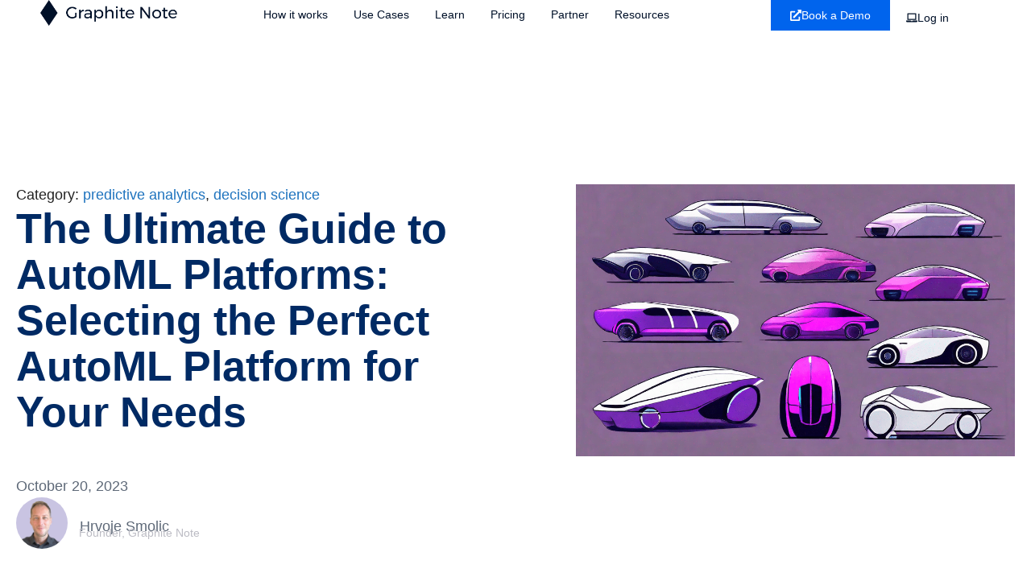

--- FILE ---
content_type: text/html; charset=UTF-8
request_url: https://graphite-note.com/the-ultimate-guide-to-selecting-the-perfect-automl-platform-for-your-needs/
body_size: 38637
content:
<!DOCTYPE html>
<html lang="en-US" prefix="og: https://ogp.me/ns#">
<head>
	<meta charset="UTF-8">
	<meta name="viewport" content="width=device-width, initial-scale=1">
<!-- Search Engine Optimization by Rank Math - https://rankmath.com/ -->
<title>The Ultimate Guide to AutoML Platforms: Selecting the Perfect AutoML Platform for Your Needs</title>
<style>.flying-press-lazy-bg{background-image:none!important;}</style>
<link rel='preload' href='https://graphite-note.com/wp-content/uploads/2024/03/Graphite-Note-Logo-Black.png' as='image' imagesrcset='https://graphite-note.com/wp-content/uploads/2024/03/Graphite-Note-Logo-Black.png 317w, https://graphite-note.com/wp-content/uploads/2024/03/Graphite-Note-Logo-Black-300x57.png 300w' imagesizes='(max-width: 317px) 100vw, 317px'/>
<link rel='preload' href='https://graphite-note.com/wp-content/cache/flying-press/gravatar-f4af2c21ff36.png' as='image' imagesrcset='' imagesizes=''/>
<link rel='preload' href='https://graphite-note.com/wp-content/uploads/2023/10/image-5.png' as='image' imagesrcset='https://graphite-note.com/wp-content/uploads/2023/10/image-5.png 1024w, https://graphite-note.com/wp-content/uploads/2023/10/image-5-300x225.png 300w, https://graphite-note.com/wp-content/uploads/2023/10/image-5-768x576.png 768w' imagesizes='(max-width: 900px) 100vw, 900px'/>
<link rel="preload" href="https://graphite-note.com/wp-content/uploads/2024/02/logo.svg" as="image"><link rel="preload" href="https://graphite-note.com/wp-content/cache/flying-press/32181f019680.post.used.css" as="style" /><link rel="stylesheet" id="perfmatters-used-css" href="https://graphite-note.com/wp-content/cache/flying-press/32181f019680.post.used.css" media="all" />
<meta name="description" content="Discover the secrets to finding the ideal AutoML platform for your specific requirements with our comprehensive guide."/>
<meta name="robots" content="follow, index, max-snippet:-1, max-video-preview:-1, max-image-preview:large"/>
<link rel="canonical" href="https://graphite-note.com/the-ultimate-guide-to-selecting-the-perfect-automl-platform-for-your-needs/" />
<meta property="og:locale" content="en_US" />
<meta property="og:type" content="article" />
<meta property="og:title" content="The Ultimate Guide to AutoML Platforms: Selecting the Perfect AutoML Platform for Your Needs" />
<meta property="og:description" content="Discover the secrets to finding the ideal AutoML platform for your specific requirements with our comprehensive guide." />
<meta property="og:url" content="https://graphite-note.com/the-ultimate-guide-to-selecting-the-perfect-automl-platform-for-your-needs/" />
<meta property="og:site_name" content="Graphite Note" />
<meta property="article:tag" content="data-driven decision-making" />
<meta property="article:tag" content="no-code machine learning" />
<meta property="article:tag" content="SaaS software" />
<meta property="article:section" content="predictive analytics" />
<meta property="og:updated_time" content="2025-01-30T13:34:59+00:00" />
<meta property="og:image" content="https://graphite-note.com/wp-content/uploads/2023/10/image-5.png" />
<meta property="og:image:secure_url" content="https://graphite-note.com/wp-content/uploads/2023/10/image-5.png" />
<meta property="og:image:width" content="1024" />
<meta property="og:image:height" content="768" />
<meta property="og:image:alt" content="Various automl platforms represented as different types of futuristic" />
<meta property="og:image:type" content="image/png" />
<meta property="article:published_time" content="2023-10-20T14:28:34+00:00" />
<meta property="article:modified_time" content="2025-01-30T13:34:59+00:00" />
<meta name="twitter:card" content="summary_large_image" />
<meta name="twitter:title" content="The Ultimate Guide to AutoML Platforms: Selecting the Perfect AutoML Platform for Your Needs" />
<meta name="twitter:description" content="Discover the secrets to finding the ideal AutoML platform for your specific requirements with our comprehensive guide." />
<meta name="twitter:image" content="https://graphite-note.com/wp-content/uploads/2023/10/image-5.png" />
<meta name="twitter:label1" content="Written by" />
<meta name="twitter:data1" content="Hrvoje Smolic" />
<meta name="twitter:label2" content="Time to read" />
<meta name="twitter:data2" content="6 minutes" />
<script type="application/ld+json" class="rank-math-schema">{"@context":"https://schema.org","@graph":[{"@type":"Organization","@id":"https://graphite-note.com/#organization","name":"Graphite Note","url":"https://graphite-note.com","email":"hello@graphite-note.com","logo":{"@type":"ImageObject","@id":"https://graphite-note.com/#logo","url":"https://graphite-note.com/wp-content/uploads/2024/03/Graphite-Note-Logo-Dark-Blue-with-Gradient.png","contentUrl":"https://graphite-note.com/wp-content/uploads/2024/03/Graphite-Note-Logo-Dark-Blue-with-Gradient.png","caption":"Graphite Note","inLanguage":"en-US","width":"317","height":"60"}},{"@type":"WebSite","@id":"https://graphite-note.com/#website","url":"https://graphite-note.com","name":"Graphite Note","publisher":{"@id":"https://graphite-note.com/#organization"},"inLanguage":"en-US"},{"@type":"ImageObject","@id":"https://graphite-note.com/wp-content/uploads/2023/10/image-5.png","url":"https://graphite-note.com/wp-content/uploads/2023/10/image-5.png","width":"1024","height":"768","caption":"Various automl platforms represented as different types of futuristic","inLanguage":"en-US"},{"@type":"WebPage","@id":"https://graphite-note.com/the-ultimate-guide-to-selecting-the-perfect-automl-platform-for-your-needs/#webpage","url":"https://graphite-note.com/the-ultimate-guide-to-selecting-the-perfect-automl-platform-for-your-needs/","name":"The Ultimate Guide to AutoML Platforms: Selecting the Perfect AutoML Platform for Your Needs","datePublished":"2023-10-20T14:28:34+00:00","dateModified":"2025-01-30T13:34:59+00:00","isPartOf":{"@id":"https://graphite-note.com/#website"},"primaryImageOfPage":{"@id":"https://graphite-note.com/wp-content/uploads/2023/10/image-5.png"},"inLanguage":"en-US"},{"@type":"Person","@id":"https://graphite-note.com/author/hrvoje/","name":"Hrvoje Smolic","url":"https://graphite-note.com/author/hrvoje/","image":{"@type":"ImageObject","@id":"https://secure.gravatar.com/avatar/1b251012e61dbabc8e7c24269bd1e40ee0664df61b1a5bf1fae7301af0cea381?s=96&amp;d=mm&amp;r=g","url":"https://secure.gravatar.com/avatar/1b251012e61dbabc8e7c24269bd1e40ee0664df61b1a5bf1fae7301af0cea381?s=96&amp;d=mm&amp;r=g","caption":"Hrvoje Smolic","inLanguage":"en-US"},"worksFor":{"@id":"https://graphite-note.com/#organization"}},{"@type":"BlogPosting","headline":"The Ultimate Guide to AutoML Platforms: Selecting the Perfect AutoML Platform for Your Needs","keywords":"AutoML Platform","datePublished":"2023-10-20T14:28:34+00:00","dateModified":"2025-01-30T13:34:59+00:00","articleSection":"decision science, predictive analytics","author":{"@id":"https://graphite-note.com/author/hrvoje/","name":"Hrvoje Smolic"},"publisher":{"@id":"https://graphite-note.com/#organization"},"description":"Discover the secrets to finding the ideal AutoML platform for your specific requirements with our comprehensive guide.","name":"The Ultimate Guide to AutoML Platforms: Selecting the Perfect AutoML Platform for Your Needs","@id":"https://graphite-note.com/the-ultimate-guide-to-selecting-the-perfect-automl-platform-for-your-needs/#richSnippet","isPartOf":{"@id":"https://graphite-note.com/the-ultimate-guide-to-selecting-the-perfect-automl-platform-for-your-needs/#webpage"},"image":{"@id":"https://graphite-note.com/wp-content/uploads/2023/10/image-5.png"},"inLanguage":"en-US","mainEntityOfPage":{"@id":"https://graphite-note.com/the-ultimate-guide-to-selecting-the-perfect-automl-platform-for-your-needs/#webpage"}}]}</script>
<!-- /Rank Math WordPress SEO plugin -->

<link rel='dns-prefetch' href='//js-eu1.hs-scripts.com' />
<link rel='dns-prefetch' href='//a.omappapi.com' />
<link rel='dns-prefetch' href='//www.googletagmanager.com' />
<link rel="alternate" title="oEmbed (JSON)" type="application/json+oembed" href="https://graphite-note.com/wp-json/oembed/1.0/embed?url=https%3A%2F%2Fgraphite-note.com%2Fthe-ultimate-guide-to-selecting-the-perfect-automl-platform-for-your-needs%2F" />
<link rel="alternate" title="oEmbed (XML)" type="text/xml+oembed" href="https://graphite-note.com/wp-json/oembed/1.0/embed?url=https%3A%2F%2Fgraphite-note.com%2Fthe-ultimate-guide-to-selecting-the-perfect-automl-platform-for-your-needs%2F&#038;format=xml" />
		<!-- This site uses the Google Analytics by MonsterInsights plugin v9.11.1 - Using Analytics tracking - https://www.monsterinsights.com/ -->
							<script src="//www.googletagmanager.com/gtag/js?id=G-86HEHQ2Z69" data-cfasync="false" data-wpfc-render="false" async type="pmdelayedscript" data-no-optimize="1" data-no-defer="1" data-no-minify="1"></script>
			<script data-cfasync="false" data-wpfc-render="false" type="pmdelayedscript" data-no-optimize="1" data-no-defer="1" data-no-minify="1">
				var mi_version = '9.11.1';
				var mi_track_user = true;
				var mi_no_track_reason = '';
								var MonsterInsightsDefaultLocations = {"page_location":"https:\/\/graphite-note.com\/the-ultimate-guide-to-selecting-the-perfect-automl-platform-for-your-needs\/"};
								if ( typeof MonsterInsightsPrivacyGuardFilter === 'function' ) {
					var MonsterInsightsLocations = (typeof MonsterInsightsExcludeQuery === 'object') ? MonsterInsightsPrivacyGuardFilter( MonsterInsightsExcludeQuery ) : MonsterInsightsPrivacyGuardFilter( MonsterInsightsDefaultLocations );
				} else {
					var MonsterInsightsLocations = (typeof MonsterInsightsExcludeQuery === 'object') ? MonsterInsightsExcludeQuery : MonsterInsightsDefaultLocations;
				}

								var disableStrs = [
										'ga-disable-G-86HEHQ2Z69',
									];

				/* Function to detect opted out users */
				function __gtagTrackerIsOptedOut() {
					for (var index = 0; index < disableStrs.length; index++) {
						if (document.cookie.indexOf(disableStrs[index] + '=true') > -1) {
							return true;
						}
					}

					return false;
				}

				/* Disable tracking if the opt-out cookie exists. */
				if (__gtagTrackerIsOptedOut()) {
					for (var index = 0; index < disableStrs.length; index++) {
						window[disableStrs[index]] = true;
					}
				}

				/* Opt-out function */
				function __gtagTrackerOptout() {
					for (var index = 0; index < disableStrs.length; index++) {
						document.cookie = disableStrs[index] + '=true; expires=Thu, 31 Dec 2099 23:59:59 UTC; path=/';
						window[disableStrs[index]] = true;
					}
				}

				if ('undefined' === typeof gaOptout) {
					function gaOptout() {
						__gtagTrackerOptout();
					}
				}
								window.dataLayer = window.dataLayer || [];

				window.MonsterInsightsDualTracker = {
					helpers: {},
					trackers: {},
				};
				if (mi_track_user) {
					function __gtagDataLayer() {
						dataLayer.push(arguments);
					}

					function __gtagTracker(type, name, parameters) {
						if (!parameters) {
							parameters = {};
						}

						if (parameters.send_to) {
							__gtagDataLayer.apply(null, arguments);
							return;
						}

						if (type === 'event') {
														parameters.send_to = monsterinsights_frontend.v4_id;
							var hookName = name;
							if (typeof parameters['event_category'] !== 'undefined') {
								hookName = parameters['event_category'] + ':' + name;
							}

							if (typeof MonsterInsightsDualTracker.trackers[hookName] !== 'undefined') {
								MonsterInsightsDualTracker.trackers[hookName](parameters);
							} else {
								__gtagDataLayer('event', name, parameters);
							}
							
						} else {
							__gtagDataLayer.apply(null, arguments);
						}
					}

					__gtagTracker('js', new Date());
					__gtagTracker('set', {
						'developer_id.dZGIzZG': true,
											});
					if ( MonsterInsightsLocations.page_location ) {
						__gtagTracker('set', MonsterInsightsLocations);
					}
										__gtagTracker('config', 'G-86HEHQ2Z69', {"forceSSL":"true","link_attribution":"true"} );
										window.gtag = __gtagTracker;										(function () {
						/* https://developers.google.com/analytics/devguides/collection/analyticsjs/ */
						/* ga and __gaTracker compatibility shim. */
						var noopfn = function () {
							return null;
						};
						var newtracker = function () {
							return new Tracker();
						};
						var Tracker = function () {
							return null;
						};
						var p = Tracker.prototype;
						p.get = noopfn;
						p.set = noopfn;
						p.send = function () {
							var args = Array.prototype.slice.call(arguments);
							args.unshift('send');
							__gaTracker.apply(null, args);
						};
						var __gaTracker = function () {
							var len = arguments.length;
							if (len === 0) {
								return;
							}
							var f = arguments[len - 1];
							if (typeof f !== 'object' || f === null || typeof f.hitCallback !== 'function') {
								if ('send' === arguments[0]) {
									var hitConverted, hitObject = false, action;
									if ('event' === arguments[1]) {
										if ('undefined' !== typeof arguments[3]) {
											hitObject = {
												'eventAction': arguments[3],
												'eventCategory': arguments[2],
												'eventLabel': arguments[4],
												'value': arguments[5] ? arguments[5] : 1,
											}
										}
									}
									if ('pageview' === arguments[1]) {
										if ('undefined' !== typeof arguments[2]) {
											hitObject = {
												'eventAction': 'page_view',
												'page_path': arguments[2],
											}
										}
									}
									if (typeof arguments[2] === 'object') {
										hitObject = arguments[2];
									}
									if (typeof arguments[5] === 'object') {
										Object.assign(hitObject, arguments[5]);
									}
									if ('undefined' !== typeof arguments[1].hitType) {
										hitObject = arguments[1];
										if ('pageview' === hitObject.hitType) {
											hitObject.eventAction = 'page_view';
										}
									}
									if (hitObject) {
										action = 'timing' === arguments[1].hitType ? 'timing_complete' : hitObject.eventAction;
										hitConverted = mapArgs(hitObject);
										__gtagTracker('event', action, hitConverted);
									}
								}
								return;
							}

							function mapArgs(args) {
								var arg, hit = {};
								var gaMap = {
									'eventCategory': 'event_category',
									'eventAction': 'event_action',
									'eventLabel': 'event_label',
									'eventValue': 'event_value',
									'nonInteraction': 'non_interaction',
									'timingCategory': 'event_category',
									'timingVar': 'name',
									'timingValue': 'value',
									'timingLabel': 'event_label',
									'page': 'page_path',
									'location': 'page_location',
									'title': 'page_title',
									'referrer' : 'page_referrer',
								};
								for (arg in args) {
																		if (!(!args.hasOwnProperty(arg) || !gaMap.hasOwnProperty(arg))) {
										hit[gaMap[arg]] = args[arg];
									} else {
										hit[arg] = args[arg];
									}
								}
								return hit;
							}

							try {
								f.hitCallback();
							} catch (ex) {
							}
						};
						__gaTracker.create = newtracker;
						__gaTracker.getByName = newtracker;
						__gaTracker.getAll = function () {
							return [];
						};
						__gaTracker.remove = noopfn;
						__gaTracker.loaded = true;
						window['__gaTracker'] = __gaTracker;
					})();
									} else {
										console.log("");
					(function () {
						function __gtagTracker() {
							return null;
						}

						window['__gtagTracker'] = __gtagTracker;
						window['gtag'] = __gtagTracker;
					})();
									}
			</script>
							<!-- / Google Analytics by MonsterInsights -->
		<style id='wp-img-auto-sizes-contain-inline-css'>
img:is([sizes=auto i],[sizes^="auto," i]){contain-intrinsic-size:3000px 1500px}
/*# sourceURL=wp-img-auto-sizes-contain-inline-css */
</style>
<style id='wp-emoji-styles-inline-css'>

	img.wp-smiley, img.emoji {
		display: inline !important;
		border: none !important;
		box-shadow: none !important;
		height: 1em !important;
		width: 1em !important;
		margin: 0 0.07em !important;
		vertical-align: -0.1em !important;
		background: none !important;
		padding: 0 !important;
	}
/*# sourceURL=wp-emoji-styles-inline-css */
</style>

<style id='classic-theme-styles-inline-css'>
/*! This file is auto-generated */
.wp-block-button__link{color:#fff;background-color:#32373c;border-radius:9999px;box-shadow:none;text-decoration:none;padding:calc(.667em + 2px) calc(1.333em + 2px);font-size:1.125em}.wp-block-file__button{background:#32373c;color:#fff;text-decoration:none}
/*# sourceURL=/wp-includes/css/classic-themes.min.css */
</style>

<style id='global-styles-inline-css'>
:root{--wp--preset--aspect-ratio--square: 1;--wp--preset--aspect-ratio--4-3: 4/3;--wp--preset--aspect-ratio--3-4: 3/4;--wp--preset--aspect-ratio--3-2: 3/2;--wp--preset--aspect-ratio--2-3: 2/3;--wp--preset--aspect-ratio--16-9: 16/9;--wp--preset--aspect-ratio--9-16: 9/16;--wp--preset--color--black: #000000;--wp--preset--color--cyan-bluish-gray: #abb8c3;--wp--preset--color--white: #ffffff;--wp--preset--color--pale-pink: #f78da7;--wp--preset--color--vivid-red: #cf2e2e;--wp--preset--color--luminous-vivid-orange: #ff6900;--wp--preset--color--luminous-vivid-amber: #fcb900;--wp--preset--color--light-green-cyan: #7bdcb5;--wp--preset--color--vivid-green-cyan: #00d084;--wp--preset--color--pale-cyan-blue: #8ed1fc;--wp--preset--color--vivid-cyan-blue: #0693e3;--wp--preset--color--vivid-purple: #9b51e0;--wp--preset--color--contrast: var(--contrast);--wp--preset--color--contrast-2: var(--contrast-2);--wp--preset--color--contrast-3: var(--contrast-3);--wp--preset--color--base: var(--base);--wp--preset--color--base-2: var(--base-2);--wp--preset--color--base-3: var(--base-3);--wp--preset--color--accent: var(--accent);--wp--preset--gradient--vivid-cyan-blue-to-vivid-purple: linear-gradient(135deg,rgb(6,147,227) 0%,rgb(155,81,224) 100%);--wp--preset--gradient--light-green-cyan-to-vivid-green-cyan: linear-gradient(135deg,rgb(122,220,180) 0%,rgb(0,208,130) 100%);--wp--preset--gradient--luminous-vivid-amber-to-luminous-vivid-orange: linear-gradient(135deg,rgb(252,185,0) 0%,rgb(255,105,0) 100%);--wp--preset--gradient--luminous-vivid-orange-to-vivid-red: linear-gradient(135deg,rgb(255,105,0) 0%,rgb(207,46,46) 100%);--wp--preset--gradient--very-light-gray-to-cyan-bluish-gray: linear-gradient(135deg,rgb(238,238,238) 0%,rgb(169,184,195) 100%);--wp--preset--gradient--cool-to-warm-spectrum: linear-gradient(135deg,rgb(74,234,220) 0%,rgb(151,120,209) 20%,rgb(207,42,186) 40%,rgb(238,44,130) 60%,rgb(251,105,98) 80%,rgb(254,248,76) 100%);--wp--preset--gradient--blush-light-purple: linear-gradient(135deg,rgb(255,206,236) 0%,rgb(152,150,240) 100%);--wp--preset--gradient--blush-bordeaux: linear-gradient(135deg,rgb(254,205,165) 0%,rgb(254,45,45) 50%,rgb(107,0,62) 100%);--wp--preset--gradient--luminous-dusk: linear-gradient(135deg,rgb(255,203,112) 0%,rgb(199,81,192) 50%,rgb(65,88,208) 100%);--wp--preset--gradient--pale-ocean: linear-gradient(135deg,rgb(255,245,203) 0%,rgb(182,227,212) 50%,rgb(51,167,181) 100%);--wp--preset--gradient--electric-grass: linear-gradient(135deg,rgb(202,248,128) 0%,rgb(113,206,126) 100%);--wp--preset--gradient--midnight: linear-gradient(135deg,rgb(2,3,129) 0%,rgb(40,116,252) 100%);--wp--preset--font-size--small: 13px;--wp--preset--font-size--medium: 20px;--wp--preset--font-size--large: 36px;--wp--preset--font-size--x-large: 42px;--wp--preset--spacing--20: 0.44rem;--wp--preset--spacing--30: 0.67rem;--wp--preset--spacing--40: 1rem;--wp--preset--spacing--50: 1.5rem;--wp--preset--spacing--60: 2.25rem;--wp--preset--spacing--70: 3.38rem;--wp--preset--spacing--80: 5.06rem;--wp--preset--shadow--natural: 6px 6px 9px rgba(0, 0, 0, 0.2);--wp--preset--shadow--deep: 12px 12px 50px rgba(0, 0, 0, 0.4);--wp--preset--shadow--sharp: 6px 6px 0px rgba(0, 0, 0, 0.2);--wp--preset--shadow--outlined: 6px 6px 0px -3px rgb(255, 255, 255), 6px 6px rgb(0, 0, 0);--wp--preset--shadow--crisp: 6px 6px 0px rgb(0, 0, 0);}:where(.is-layout-flex){gap: 0.5em;}:where(.is-layout-grid){gap: 0.5em;}body .is-layout-flex{display: flex;}.is-layout-flex{flex-wrap: wrap;align-items: center;}.is-layout-flex > :is(*, div){margin: 0;}body .is-layout-grid{display: grid;}.is-layout-grid > :is(*, div){margin: 0;}:where(.wp-block-columns.is-layout-flex){gap: 2em;}:where(.wp-block-columns.is-layout-grid){gap: 2em;}:where(.wp-block-post-template.is-layout-flex){gap: 1.25em;}:where(.wp-block-post-template.is-layout-grid){gap: 1.25em;}.has-black-color{color: var(--wp--preset--color--black) !important;}.has-cyan-bluish-gray-color{color: var(--wp--preset--color--cyan-bluish-gray) !important;}.has-white-color{color: var(--wp--preset--color--white) !important;}.has-pale-pink-color{color: var(--wp--preset--color--pale-pink) !important;}.has-vivid-red-color{color: var(--wp--preset--color--vivid-red) !important;}.has-luminous-vivid-orange-color{color: var(--wp--preset--color--luminous-vivid-orange) !important;}.has-luminous-vivid-amber-color{color: var(--wp--preset--color--luminous-vivid-amber) !important;}.has-light-green-cyan-color{color: var(--wp--preset--color--light-green-cyan) !important;}.has-vivid-green-cyan-color{color: var(--wp--preset--color--vivid-green-cyan) !important;}.has-pale-cyan-blue-color{color: var(--wp--preset--color--pale-cyan-blue) !important;}.has-vivid-cyan-blue-color{color: var(--wp--preset--color--vivid-cyan-blue) !important;}.has-vivid-purple-color{color: var(--wp--preset--color--vivid-purple) !important;}.has-black-background-color{background-color: var(--wp--preset--color--black) !important;}.has-cyan-bluish-gray-background-color{background-color: var(--wp--preset--color--cyan-bluish-gray) !important;}.has-white-background-color{background-color: var(--wp--preset--color--white) !important;}.has-pale-pink-background-color{background-color: var(--wp--preset--color--pale-pink) !important;}.has-vivid-red-background-color{background-color: var(--wp--preset--color--vivid-red) !important;}.has-luminous-vivid-orange-background-color{background-color: var(--wp--preset--color--luminous-vivid-orange) !important;}.has-luminous-vivid-amber-background-color{background-color: var(--wp--preset--color--luminous-vivid-amber) !important;}.has-light-green-cyan-background-color{background-color: var(--wp--preset--color--light-green-cyan) !important;}.has-vivid-green-cyan-background-color{background-color: var(--wp--preset--color--vivid-green-cyan) !important;}.has-pale-cyan-blue-background-color{background-color: var(--wp--preset--color--pale-cyan-blue) !important;}.has-vivid-cyan-blue-background-color{background-color: var(--wp--preset--color--vivid-cyan-blue) !important;}.has-vivid-purple-background-color{background-color: var(--wp--preset--color--vivid-purple) !important;}.has-black-border-color{border-color: var(--wp--preset--color--black) !important;}.has-cyan-bluish-gray-border-color{border-color: var(--wp--preset--color--cyan-bluish-gray) !important;}.has-white-border-color{border-color: var(--wp--preset--color--white) !important;}.has-pale-pink-border-color{border-color: var(--wp--preset--color--pale-pink) !important;}.has-vivid-red-border-color{border-color: var(--wp--preset--color--vivid-red) !important;}.has-luminous-vivid-orange-border-color{border-color: var(--wp--preset--color--luminous-vivid-orange) !important;}.has-luminous-vivid-amber-border-color{border-color: var(--wp--preset--color--luminous-vivid-amber) !important;}.has-light-green-cyan-border-color{border-color: var(--wp--preset--color--light-green-cyan) !important;}.has-vivid-green-cyan-border-color{border-color: var(--wp--preset--color--vivid-green-cyan) !important;}.has-pale-cyan-blue-border-color{border-color: var(--wp--preset--color--pale-cyan-blue) !important;}.has-vivid-cyan-blue-border-color{border-color: var(--wp--preset--color--vivid-cyan-blue) !important;}.has-vivid-purple-border-color{border-color: var(--wp--preset--color--vivid-purple) !important;}.has-vivid-cyan-blue-to-vivid-purple-gradient-background{background: var(--wp--preset--gradient--vivid-cyan-blue-to-vivid-purple) !important;}.has-light-green-cyan-to-vivid-green-cyan-gradient-background{background: var(--wp--preset--gradient--light-green-cyan-to-vivid-green-cyan) !important;}.has-luminous-vivid-amber-to-luminous-vivid-orange-gradient-background{background: var(--wp--preset--gradient--luminous-vivid-amber-to-luminous-vivid-orange) !important;}.has-luminous-vivid-orange-to-vivid-red-gradient-background{background: var(--wp--preset--gradient--luminous-vivid-orange-to-vivid-red) !important;}.has-very-light-gray-to-cyan-bluish-gray-gradient-background{background: var(--wp--preset--gradient--very-light-gray-to-cyan-bluish-gray) !important;}.has-cool-to-warm-spectrum-gradient-background{background: var(--wp--preset--gradient--cool-to-warm-spectrum) !important;}.has-blush-light-purple-gradient-background{background: var(--wp--preset--gradient--blush-light-purple) !important;}.has-blush-bordeaux-gradient-background{background: var(--wp--preset--gradient--blush-bordeaux) !important;}.has-luminous-dusk-gradient-background{background: var(--wp--preset--gradient--luminous-dusk) !important;}.has-pale-ocean-gradient-background{background: var(--wp--preset--gradient--pale-ocean) !important;}.has-electric-grass-gradient-background{background: var(--wp--preset--gradient--electric-grass) !important;}.has-midnight-gradient-background{background: var(--wp--preset--gradient--midnight) !important;}.has-small-font-size{font-size: var(--wp--preset--font-size--small) !important;}.has-medium-font-size{font-size: var(--wp--preset--font-size--medium) !important;}.has-large-font-size{font-size: var(--wp--preset--font-size--large) !important;}.has-x-large-font-size{font-size: var(--wp--preset--font-size--x-large) !important;}
:where(.wp-block-post-template.is-layout-flex){gap: 1.25em;}:where(.wp-block-post-template.is-layout-grid){gap: 1.25em;}
:where(.wp-block-term-template.is-layout-flex){gap: 1.25em;}:where(.wp-block-term-template.is-layout-grid){gap: 1.25em;}
:where(.wp-block-columns.is-layout-flex){gap: 2em;}:where(.wp-block-columns.is-layout-grid){gap: 2em;}
:root :where(.wp-block-pullquote){font-size: 1.5em;line-height: 1.6;}
/*# sourceURL=global-styles-inline-css */
</style>

<style id='generate-style-inline-css'>
body{background-color:var(--base-2);color:var(--contrast);}a{color:var(--accent);}a{text-decoration:underline;}.entry-title a, .site-branding a, a.button, .wp-block-button__link, .main-navigation a{text-decoration:none;}a:hover, a:focus, a:active{color:var(--contrast);}.wp-block-group__inner-container{max-width:1200px;margin-left:auto;margin-right:auto;}:root{--contrast:#222222;--contrast-2:#575760;--contrast-3:#b2b2be;--base:#f0f0f0;--base-2:#f7f8f9;--base-3:#ffffff;--accent:#1e73be;}:root .has-contrast-color{color:var(--contrast);}:root .has-contrast-background-color{background-color:var(--contrast);}:root .has-contrast-2-color{color:var(--contrast-2);}:root .has-contrast-2-background-color{background-color:var(--contrast-2);}:root .has-contrast-3-color{color:var(--contrast-3);}:root .has-contrast-3-background-color{background-color:var(--contrast-3);}:root .has-base-color{color:var(--base);}:root .has-base-background-color{background-color:var(--base);}:root .has-base-2-color{color:var(--base-2);}:root .has-base-2-background-color{background-color:var(--base-2);}:root .has-base-3-color{color:var(--base-3);}:root .has-base-3-background-color{background-color:var(--base-3);}:root .has-accent-color{color:var(--accent);}:root .has-accent-background-color{background-color:var(--accent);}.top-bar{background-color:#636363;color:#ffffff;}.top-bar a{color:#ffffff;}.top-bar a:hover{color:#303030;}.site-header{background-color:var(--base-3);}.main-title a,.main-title a:hover{color:var(--contrast);}.site-description{color:var(--contrast-2);}.mobile-menu-control-wrapper .menu-toggle,.mobile-menu-control-wrapper .menu-toggle:hover,.mobile-menu-control-wrapper .menu-toggle:focus,.has-inline-mobile-toggle #site-navigation.toggled{background-color:rgba(0, 0, 0, 0.02);}.main-navigation,.main-navigation ul ul{background-color:var(--base-3);}.main-navigation .main-nav ul li a, .main-navigation .menu-toggle, .main-navigation .menu-bar-items{color:var(--contrast);}.main-navigation .main-nav ul li:not([class*="current-menu-"]):hover > a, .main-navigation .main-nav ul li:not([class*="current-menu-"]):focus > a, .main-navigation .main-nav ul li.sfHover:not([class*="current-menu-"]) > a, .main-navigation .menu-bar-item:hover > a, .main-navigation .menu-bar-item.sfHover > a{color:var(--accent);}button.menu-toggle:hover,button.menu-toggle:focus{color:var(--contrast);}.main-navigation .main-nav ul li[class*="current-menu-"] > a{color:var(--accent);}.navigation-search input[type="search"],.navigation-search input[type="search"]:active, .navigation-search input[type="search"]:focus, .main-navigation .main-nav ul li.search-item.active > a, .main-navigation .menu-bar-items .search-item.active > a{color:var(--accent);}.main-navigation ul ul{background-color:var(--base);}.separate-containers .inside-article, .separate-containers .comments-area, .separate-containers .page-header, .one-container .container, .separate-containers .paging-navigation, .inside-page-header{background-color:var(--base-3);}.entry-title a{color:var(--contrast);}.entry-title a:hover{color:var(--contrast-2);}.entry-meta{color:var(--contrast-2);}.sidebar .widget{background-color:var(--base-3);}.footer-widgets{background-color:var(--base-3);}.site-info{background-color:var(--base-3);}input[type="text"],input[type="email"],input[type="url"],input[type="password"],input[type="search"],input[type="tel"],input[type="number"],textarea,select{color:var(--contrast);background-color:var(--base-2);border-color:var(--base);}input[type="text"]:focus,input[type="email"]:focus,input[type="url"]:focus,input[type="password"]:focus,input[type="search"]:focus,input[type="tel"]:focus,input[type="number"]:focus,textarea:focus,select:focus{color:var(--contrast);background-color:var(--base-2);border-color:var(--contrast-3);}button,html input[type="button"],input[type="reset"],input[type="submit"],a.button,a.wp-block-button__link:not(.has-background){color:#ffffff;background-color:#55555e;}button:hover,html input[type="button"]:hover,input[type="reset"]:hover,input[type="submit"]:hover,a.button:hover,button:focus,html input[type="button"]:focus,input[type="reset"]:focus,input[type="submit"]:focus,a.button:focus,a.wp-block-button__link:not(.has-background):active,a.wp-block-button__link:not(.has-background):focus,a.wp-block-button__link:not(.has-background):hover{color:#ffffff;background-color:#3f4047;}a.generate-back-to-top{background-color:rgba( 0,0,0,0.4 );color:#ffffff;}a.generate-back-to-top:hover,a.generate-back-to-top:focus{background-color:rgba( 0,0,0,0.6 );color:#ffffff;}:root{--gp-search-modal-bg-color:var(--base-3);--gp-search-modal-text-color:var(--contrast);--gp-search-modal-overlay-bg-color:rgba(0,0,0,0.2);}@media (max-width:768px){.main-navigation .menu-bar-item:hover > a, .main-navigation .menu-bar-item.sfHover > a{background:none;color:var(--contrast);}}.nav-below-header .main-navigation .inside-navigation.grid-container, .nav-above-header .main-navigation .inside-navigation.grid-container{padding:0px 20px 0px 20px;}.site-main .wp-block-group__inner-container{padding:40px;}.separate-containers .paging-navigation{padding-top:20px;padding-bottom:20px;}.entry-content .alignwide, body:not(.no-sidebar) .entry-content .alignfull{margin-left:-40px;width:calc(100% + 80px);max-width:calc(100% + 80px);}.rtl .menu-item-has-children .dropdown-menu-toggle{padding-left:20px;}.rtl .main-navigation .main-nav ul li.menu-item-has-children > a{padding-right:20px;}@media (max-width:768px){.separate-containers .inside-article, .separate-containers .comments-area, .separate-containers .page-header, .separate-containers .paging-navigation, .one-container .site-content, .inside-page-header{padding:30px;}.site-main .wp-block-group__inner-container{padding:30px;}.inside-top-bar{padding-right:30px;padding-left:30px;}.inside-header{padding-right:30px;padding-left:30px;}.widget-area .widget{padding-top:30px;padding-right:30px;padding-bottom:30px;padding-left:30px;}.footer-widgets-container{padding-top:30px;padding-right:30px;padding-bottom:30px;padding-left:30px;}.inside-site-info{padding-right:30px;padding-left:30px;}.entry-content .alignwide, body:not(.no-sidebar) .entry-content .alignfull{margin-left:-30px;width:calc(100% + 60px);max-width:calc(100% + 60px);}.one-container .site-main .paging-navigation{margin-bottom:20px;}}/* End cached CSS */.is-right-sidebar{width:30%;}.is-left-sidebar{width:30%;}.site-content .content-area{width:70%;}@media (max-width:768px){.main-navigation .menu-toggle,.sidebar-nav-mobile:not(#sticky-placeholder){display:block;}.main-navigation ul,.gen-sidebar-nav,.main-navigation:not(.slideout-navigation):not(.toggled) .main-nav > ul,.has-inline-mobile-toggle #site-navigation .inside-navigation > *:not(.navigation-search):not(.main-nav){display:none;}.nav-align-right .inside-navigation,.nav-align-center .inside-navigation{justify-content:space-between;}.has-inline-mobile-toggle .mobile-menu-control-wrapper{display:flex;flex-wrap:wrap;}.has-inline-mobile-toggle .inside-header{flex-direction:row;text-align:left;flex-wrap:wrap;}.has-inline-mobile-toggle .header-widget,.has-inline-mobile-toggle #site-navigation{flex-basis:100%;}.nav-float-left .has-inline-mobile-toggle #site-navigation{order:10;}}
.elementor-template-full-width .site-content{display:block;}
/*# sourceURL=generate-style-inline-css */
</style>





<link rel="stylesheet" id="e-animation-fadeIn-css" href="https://graphite-note.com/wp-content/cache/flying-press/a006a019fa98.fadeIn.min.css" media="print" onload="this.media=&#039;all&#039;;this.onload=null;">





<link rel='stylesheet' id='elementor-post-14-css' href='https://graphite-note.com/wp-content/cache/flying-press/f8df6891ac3c.post-14.css' media='all' />

<link rel='stylesheet' id='elementor-post-197-css' href='https://graphite-note.com/wp-content/cache/flying-press/27719075c06a.post-197.css' media='all' />
<link rel='stylesheet' id='elementor-post-198-css' href='https://graphite-note.com/wp-content/cache/flying-press/dc468eccd76b.post-198.css' media='all' />
<link rel='stylesheet' id='elementor-post-456-css' href='https://graphite-note.com/wp-content/cache/flying-press/b534fd2d82b2.post-456.css' media='all' />
<link rel='stylesheet' id='elementor-post-475-css' href='https://graphite-note.com/wp-content/cache/flying-press/6316342b22e7.post-475.css' media='all' />




<style id='moove_gdpr_frontend-inline-css'>
				#moove_gdpr_cookie_modal .moove-gdpr-modal-content .moove-gdpr-tab-main h3.tab-title, 
				#moove_gdpr_cookie_modal .moove-gdpr-modal-content .moove-gdpr-tab-main span.tab-title,
				#moove_gdpr_cookie_modal .moove-gdpr-modal-content .moove-gdpr-modal-left-content #moove-gdpr-menu li a, 
				#moove_gdpr_cookie_modal .moove-gdpr-modal-content .moove-gdpr-modal-left-content #moove-gdpr-menu li button,
				#moove_gdpr_cookie_modal .moove-gdpr-modal-content .moove-gdpr-modal-left-content .moove-gdpr-branding-cnt a,
				#moove_gdpr_cookie_modal .moove-gdpr-modal-content .moove-gdpr-modal-footer-content .moove-gdpr-button-holder a.mgbutton, 
				#moove_gdpr_cookie_modal .moove-gdpr-modal-content .moove-gdpr-modal-footer-content .moove-gdpr-button-holder button.mgbutton,
				#moove_gdpr_cookie_modal .cookie-switch .cookie-slider:after, 
				#moove_gdpr_cookie_modal .cookie-switch .slider:after, 
				#moove_gdpr_cookie_modal .switch .cookie-slider:after, 
				#moove_gdpr_cookie_modal .switch .slider:after,
				#moove_gdpr_cookie_info_bar .moove-gdpr-info-bar-container .moove-gdpr-info-bar-content p, 
				#moove_gdpr_cookie_info_bar .moove-gdpr-info-bar-container .moove-gdpr-info-bar-content p a,
				#moove_gdpr_cookie_info_bar .moove-gdpr-info-bar-container .moove-gdpr-info-bar-content a.mgbutton, 
				#moove_gdpr_cookie_info_bar .moove-gdpr-info-bar-container .moove-gdpr-info-bar-content button.mgbutton,
				#moove_gdpr_cookie_modal .moove-gdpr-modal-content .moove-gdpr-tab-main .moove-gdpr-tab-main-content h1, 
				#moove_gdpr_cookie_modal .moove-gdpr-modal-content .moove-gdpr-tab-main .moove-gdpr-tab-main-content h2, 
				#moove_gdpr_cookie_modal .moove-gdpr-modal-content .moove-gdpr-tab-main .moove-gdpr-tab-main-content h3, 
				#moove_gdpr_cookie_modal .moove-gdpr-modal-content .moove-gdpr-tab-main .moove-gdpr-tab-main-content h4, 
				#moove_gdpr_cookie_modal .moove-gdpr-modal-content .moove-gdpr-tab-main .moove-gdpr-tab-main-content h5, 
				#moove_gdpr_cookie_modal .moove-gdpr-modal-content .moove-gdpr-tab-main .moove-gdpr-tab-main-content h6,
				#moove_gdpr_cookie_modal .moove-gdpr-modal-content.moove_gdpr_modal_theme_v2 .moove-gdpr-modal-title .tab-title,
				#moove_gdpr_cookie_modal .moove-gdpr-modal-content.moove_gdpr_modal_theme_v2 .moove-gdpr-tab-main h3.tab-title, 
				#moove_gdpr_cookie_modal .moove-gdpr-modal-content.moove_gdpr_modal_theme_v2 .moove-gdpr-tab-main span.tab-title,
				#moove_gdpr_cookie_modal .moove-gdpr-modal-content.moove_gdpr_modal_theme_v2 .moove-gdpr-branding-cnt a {
					font-weight: inherit				}
			#moove_gdpr_cookie_modal,#moove_gdpr_cookie_info_bar,.gdpr_cookie_settings_shortcode_content{font-family:inherit}#moove_gdpr_save_popup_settings_button{background-color:#373737;color:#fff}#moove_gdpr_save_popup_settings_button:hover{background-color:#000}#moove_gdpr_cookie_info_bar .moove-gdpr-info-bar-container .moove-gdpr-info-bar-content a.mgbutton,#moove_gdpr_cookie_info_bar .moove-gdpr-info-bar-container .moove-gdpr-info-bar-content button.mgbutton{background-color:#0064ed}#moove_gdpr_cookie_modal .moove-gdpr-modal-content .moove-gdpr-modal-footer-content .moove-gdpr-button-holder a.mgbutton,#moove_gdpr_cookie_modal .moove-gdpr-modal-content .moove-gdpr-modal-footer-content .moove-gdpr-button-holder button.mgbutton,.gdpr_cookie_settings_shortcode_content .gdpr-shr-button.button-green{background-color:#0064ed;border-color:#0064ed}#moove_gdpr_cookie_modal .moove-gdpr-modal-content .moove-gdpr-modal-footer-content .moove-gdpr-button-holder a.mgbutton:hover,#moove_gdpr_cookie_modal .moove-gdpr-modal-content .moove-gdpr-modal-footer-content .moove-gdpr-button-holder button.mgbutton:hover,.gdpr_cookie_settings_shortcode_content .gdpr-shr-button.button-green:hover{background-color:#fff;color:#0064ed}#moove_gdpr_cookie_modal .moove-gdpr-modal-content .moove-gdpr-modal-close i,#moove_gdpr_cookie_modal .moove-gdpr-modal-content .moove-gdpr-modal-close span.gdpr-icon{background-color:#0064ed;border:1px solid #0064ed}#moove_gdpr_cookie_info_bar span.moove-gdpr-infobar-allow-all.focus-g,#moove_gdpr_cookie_info_bar span.moove-gdpr-infobar-allow-all:focus,#moove_gdpr_cookie_info_bar button.moove-gdpr-infobar-allow-all.focus-g,#moove_gdpr_cookie_info_bar button.moove-gdpr-infobar-allow-all:focus,#moove_gdpr_cookie_info_bar span.moove-gdpr-infobar-reject-btn.focus-g,#moove_gdpr_cookie_info_bar span.moove-gdpr-infobar-reject-btn:focus,#moove_gdpr_cookie_info_bar button.moove-gdpr-infobar-reject-btn.focus-g,#moove_gdpr_cookie_info_bar button.moove-gdpr-infobar-reject-btn:focus,#moove_gdpr_cookie_info_bar span.change-settings-button.focus-g,#moove_gdpr_cookie_info_bar span.change-settings-button:focus,#moove_gdpr_cookie_info_bar button.change-settings-button.focus-g,#moove_gdpr_cookie_info_bar button.change-settings-button:focus{-webkit-box-shadow:0 0 1px 3px #0064ed;-moz-box-shadow:0 0 1px 3px #0064ed;box-shadow:0 0 1px 3px #0064ed}#moove_gdpr_cookie_modal .moove-gdpr-modal-content .moove-gdpr-modal-close i:hover,#moove_gdpr_cookie_modal .moove-gdpr-modal-content .moove-gdpr-modal-close span.gdpr-icon:hover,#moove_gdpr_cookie_info_bar span[data-href]>u.change-settings-button{color:#0064ed}#moove_gdpr_cookie_modal .moove-gdpr-modal-content .moove-gdpr-modal-left-content #moove-gdpr-menu li.menu-item-selected a span.gdpr-icon,#moove_gdpr_cookie_modal .moove-gdpr-modal-content .moove-gdpr-modal-left-content #moove-gdpr-menu li.menu-item-selected button span.gdpr-icon{color:inherit}#moove_gdpr_cookie_modal .moove-gdpr-modal-content .moove-gdpr-modal-left-content #moove-gdpr-menu li a span.gdpr-icon,#moove_gdpr_cookie_modal .moove-gdpr-modal-content .moove-gdpr-modal-left-content #moove-gdpr-menu li button span.gdpr-icon{color:inherit}#moove_gdpr_cookie_modal .gdpr-acc-link{line-height:0;font-size:0;color:transparent;position:absolute}#moove_gdpr_cookie_modal .moove-gdpr-modal-content .moove-gdpr-modal-close:hover i,#moove_gdpr_cookie_modal .moove-gdpr-modal-content .moove-gdpr-modal-left-content #moove-gdpr-menu li a,#moove_gdpr_cookie_modal .moove-gdpr-modal-content .moove-gdpr-modal-left-content #moove-gdpr-menu li button,#moove_gdpr_cookie_modal .moove-gdpr-modal-content .moove-gdpr-modal-left-content #moove-gdpr-menu li button i,#moove_gdpr_cookie_modal .moove-gdpr-modal-content .moove-gdpr-modal-left-content #moove-gdpr-menu li a i,#moove_gdpr_cookie_modal .moove-gdpr-modal-content .moove-gdpr-tab-main .moove-gdpr-tab-main-content a:hover,#moove_gdpr_cookie_info_bar.moove-gdpr-dark-scheme .moove-gdpr-info-bar-container .moove-gdpr-info-bar-content a.mgbutton:hover,#moove_gdpr_cookie_info_bar.moove-gdpr-dark-scheme .moove-gdpr-info-bar-container .moove-gdpr-info-bar-content button.mgbutton:hover,#moove_gdpr_cookie_info_bar.moove-gdpr-dark-scheme .moove-gdpr-info-bar-container .moove-gdpr-info-bar-content a:hover,#moove_gdpr_cookie_info_bar.moove-gdpr-dark-scheme .moove-gdpr-info-bar-container .moove-gdpr-info-bar-content button:hover,#moove_gdpr_cookie_info_bar.moove-gdpr-dark-scheme .moove-gdpr-info-bar-container .moove-gdpr-info-bar-content span.change-settings-button:hover,#moove_gdpr_cookie_info_bar.moove-gdpr-dark-scheme .moove-gdpr-info-bar-container .moove-gdpr-info-bar-content button.change-settings-button:hover,#moove_gdpr_cookie_info_bar.moove-gdpr-dark-scheme .moove-gdpr-info-bar-container .moove-gdpr-info-bar-content u.change-settings-button:hover,#moove_gdpr_cookie_info_bar span[data-href]>u.change-settings-button,#moove_gdpr_cookie_info_bar.moove-gdpr-dark-scheme .moove-gdpr-info-bar-container .moove-gdpr-info-bar-content a.mgbutton.focus-g,#moove_gdpr_cookie_info_bar.moove-gdpr-dark-scheme .moove-gdpr-info-bar-container .moove-gdpr-info-bar-content button.mgbutton.focus-g,#moove_gdpr_cookie_info_bar.moove-gdpr-dark-scheme .moove-gdpr-info-bar-container .moove-gdpr-info-bar-content a.focus-g,#moove_gdpr_cookie_info_bar.moove-gdpr-dark-scheme .moove-gdpr-info-bar-container .moove-gdpr-info-bar-content button.focus-g,#moove_gdpr_cookie_info_bar.moove-gdpr-dark-scheme .moove-gdpr-info-bar-container .moove-gdpr-info-bar-content a.mgbutton:focus,#moove_gdpr_cookie_info_bar.moove-gdpr-dark-scheme .moove-gdpr-info-bar-container .moove-gdpr-info-bar-content button.mgbutton:focus,#moove_gdpr_cookie_info_bar.moove-gdpr-dark-scheme .moove-gdpr-info-bar-container .moove-gdpr-info-bar-content a:focus,#moove_gdpr_cookie_info_bar.moove-gdpr-dark-scheme .moove-gdpr-info-bar-container .moove-gdpr-info-bar-content button:focus,#moove_gdpr_cookie_info_bar.moove-gdpr-dark-scheme .moove-gdpr-info-bar-container .moove-gdpr-info-bar-content span.change-settings-button.focus-g,span.change-settings-button:focus,button.change-settings-button.focus-g,button.change-settings-button:focus,#moove_gdpr_cookie_info_bar.moove-gdpr-dark-scheme .moove-gdpr-info-bar-container .moove-gdpr-info-bar-content u.change-settings-button.focus-g,#moove_gdpr_cookie_info_bar.moove-gdpr-dark-scheme .moove-gdpr-info-bar-container .moove-gdpr-info-bar-content u.change-settings-button:focus{color:#0064ed}#moove_gdpr_cookie_modal .moove-gdpr-branding.focus-g span,#moove_gdpr_cookie_modal .moove-gdpr-modal-content .moove-gdpr-tab-main a.focus-g,#moove_gdpr_cookie_modal .moove-gdpr-modal-content .moove-gdpr-tab-main .gdpr-cd-details-toggle.focus-g{color:#0064ed}#moove_gdpr_cookie_modal.gdpr_lightbox-hide{display:none}#moove_gdpr_cookie_info_bar .moove-gdpr-info-bar-container .moove-gdpr-info-bar-content a.mgbutton,#moove_gdpr_cookie_info_bar .moove-gdpr-info-bar-container .moove-gdpr-info-bar-content button.mgbutton,#moove_gdpr_cookie_modal .moove-gdpr-modal-content .moove-gdpr-modal-footer-content .moove-gdpr-button-holder a.mgbutton,#moove_gdpr_cookie_modal .moove-gdpr-modal-content .moove-gdpr-modal-footer-content .moove-gdpr-button-holder button.mgbutton,.gdpr-shr-button,#moove_gdpr_cookie_info_bar .moove-gdpr-infobar-close-btn{border-radius:0}
/*# sourceURL=moove_gdpr_frontend-inline-css */
</style>
<script src="https://graphite-note.com/wp-content/plugins/google-analytics-for-wordpress/assets/js/frontend-gtag.min.js?ver=c0b1556b9e1a" id="monsterinsights-frontend-script-js" async data-wp-strategy="async" type="pmdelayedscript" data-cfasync="false" data-no-optimize="1" data-no-defer="1" data-no-minify="1"></script>
<script data-cfasync="false" data-wpfc-render="false" id="monsterinsights-frontend-script-js-extra" type="pmdelayedscript" data-no-optimize="1" data-no-defer="1" data-no-minify="1">var monsterinsights_frontend = {"js_events_tracking":"true","download_extensions":"doc,pdf,ppt,zip,xls,docx,pptx,xlsx","inbound_paths":"[{\"path\":\"\\\/go\\\/\",\"label\":\"affiliate\"},{\"path\":\"\\\/recommend\\\/\",\"label\":\"affiliate\"}]","home_url":"https:\/\/graphite-note.com","hash_tracking":"false","v4_id":"G-86HEHQ2Z69"};</script>
<script src="https://graphite-note.com/wp-includes/js/jquery/jquery.min.js?ver=826eb77e86b0" id="jquery-core-js" type="pmdelayedscript" data-cfasync="false" data-no-optimize="1" data-no-defer="1" data-no-minify="1"></script>
<script src="https://graphite-note.com/wp-includes/js/jquery/jquery-migrate.min.js?ver=9ffeb32e2d9e" id="jquery-migrate-js" type="pmdelayedscript" data-cfasync="false" data-no-optimize="1" data-no-defer="1" data-no-minify="1"></script>
<script src="https://graphite-note.com/wp-includes/js/imagesloaded.min.js?ver=6823120876c9" id="imagesLoaded-js" type="pmdelayedscript" data-cfasync="false" data-no-optimize="1" data-no-defer="1" data-no-minify="1"></script>
<link rel="https://api.w.org/" href="https://graphite-note.com/wp-json/" /><link rel="alternate" title="JSON" type="application/json" href="https://graphite-note.com/wp-json/wp/v2/posts/2333" /><link rel="EditURI" type="application/rsd+xml" title="RSD" href="https://graphite-note.com/xmlrpc.php?rsd" />
<meta name="generator" content="WordPress 6.9" />
<meta name="generator" content="Site Kit by Google 1.168.0" />			<!-- DO NOT COPY THIS SNIPPET! Start of Page Analytics Tracking for HubSpot WordPress plugin v11.3.33-->
			<script class="hsq-set-content-id" data-content-id="blog-post" type="pmdelayedscript" data-cfasync="false" data-no-optimize="1" data-no-defer="1" data-no-minify="1">
				var _hsq = _hsq || [];
				_hsq.push(["setContentType", "blog-post"]);
			</script>
			<!-- DO NOT COPY THIS SNIPPET! End of Page Analytics Tracking for HubSpot WordPress plugin -->
			<!-- Hotjar Tracking Code for Graphite Note Web -->
<script type="pmdelayedscript" data-cfasync="false" data-no-optimize="1" data-no-defer="1" data-no-minify="1">
    (function(h,o,t,j,a,r){
        h.hj=h.hj||function(){(h.hj.q=h.hj.q||[]).push(arguments)};
        h._hjSettings={hjid:3912811,hjsv:6};
        a=o.getElementsByTagName('head')[0];
        r=o.createElement('script');r.async=1;
        r.src=t+h._hjSettings.hjid+j+h._hjSettings.hjsv;
        a.appendChild(r);
    })(window,document,'https://static.hotjar.com/c/hotjar-','.js?sv=');
</script>
<meta name="facebook-domain-verification" content="a2c6heg1yvy7i9x81pxq806uzdpn1n" />

<script type="pmdelayedscript" data-cfasync="false" data-no-optimize="1" data-no-defer="1" data-no-minify="1">
    !function () {var reb2b = window.reb2b = window.reb2b || [];
    if (reb2b.invoked) return;reb2b.invoked = true;reb2b.methods = ["identify", "collect"];
    reb2b.factory = function (method) {return function () {var args = Array.prototype.slice.call(arguments);
    args.unshift(method);reb2b.push(args);return reb2b;};};
    for (var i = 0; i < reb2b.methods.length; i++) {var key = reb2b.methods[i];reb2b[key] = reb2b.factory(key);}
    reb2b.load = function (key) {var script = document.createElement("script");script.type = "text/javascript";script.async = true;
    script.src = "https://s3-us-west-2.amazonaws.com/b2bjsstore/b/" + key + "/reb2b.js.gz";
    var first = document.getElementsByTagName("script")[0];
    first.parentNode.insertBefore(script, first);};
    reb2b.SNIPPET_VERSION = "1.0.1";reb2b.load("RGNLKQH08X6Q");}();
</script>

<!-- Start of HubSpot Embed Code -->
<script type="pmdelayedscript" id="hs-script-loader" async defer src="//js-eu1.hs-scripts.com/26168607.js" data-perfmatters-type="text/javascript" data-cfasync="false" data-no-optimize="1" data-no-defer="1" data-no-minify="1"></script>
<!-- End of HubSpot Embed Code -->
<!-- Google Tag Manager -->
<script type="pmdelayedscript" data-cfasync="false" data-no-optimize="1" data-no-defer="1" data-no-minify="1">(function(w,d,s,l,i){w[l]=w[l]||[];w[l].push({'gtm.start':
new Date().getTime(),event:'gtm.js'});var f=d.getElementsByTagName(s)[0],
j=d.createElement(s),dl=l!='dataLayer'?'&l='+l:'';j.async=true;j.src=
'https://www.googletagmanager.com/gtm.js?id='+i+dl;f.parentNode.insertBefore(j,f);
})(window,document,'script','dataLayer','GTM-K8ZRQJQS');</script>
<!-- End Google Tag Manager -->
		<style type="text/css">
		.admin-bar .progress-container-top {
		background: #ffffff;
		height: 6px;

		}
		.progress-container-top {
		background: #ffffff;
		height: 6px;

		}
		.progress-container-bottom {
		background: #ffffff;
		height: 6px;

		} 
		.progress-bar {
		background: #0064ed;
		height: 6px;
		width: 0%;

		}           
		</style>
				<script id="google_gtagjs" src="https://www.googletagmanager.com/gtag/js?id=G-86HEHQ2Z69" async type="pmdelayedscript" data-cfasync="false" data-no-optimize="1" data-no-defer="1" data-no-minify="1"></script>
<script id="google_gtagjs-inline" type="pmdelayedscript" data-cfasync="false" data-no-optimize="1" data-no-defer="1" data-no-minify="1">
window.dataLayer = window.dataLayer || [];function gtag(){dataLayer.push(arguments);}gtag('js', new Date());gtag('config', 'G-86HEHQ2Z69', {} );
</script>
<link rel="icon" href="https://graphite-note.com/wp-content/uploads/2024/02/cropped-favicon-1-32x32.png" sizes="32x32" />
<link rel="icon" href="https://graphite-note.com/wp-content/uploads/2024/02/cropped-favicon-1-192x192.png" sizes="192x192" />
<link rel="apple-touch-icon" href="https://graphite-note.com/wp-content/uploads/2024/02/cropped-favicon-1-180x180.png" />
<meta name="msapplication-TileImage" content="https://graphite-note.com/wp-content/uploads/2024/02/cropped-favicon-1-270x270.png" />
		<style id="wp-custom-css">
			html,body{
	overflow-x: hidden !important;
}		</style>
		<script type="speculationrules">{"prefetch":[{"source":"document","where":{"and":[{"href_matches":"\/*"},{"not":{"href_matches":["\/*.php","\/wp-(admin|includes|content|login|signup|json)(.*)?","\/*\\?(.+)","\/(cart|checkout|logout)(.*)?"]}}]},"eagerness":"moderate"}]}</script></head>

<body class="wp-singular post-template-default single single-post postid-2333 single-format-standard wp-custom-logo wp-embed-responsive wp-theme-generatepress right-sidebar nav-float-right separate-containers header-aligned-left dropdown-hover featured-image-active elementor-default elementor-template-full-width elementor-kit-14 elementor-page-456 full-width-content" itemtype="https://schema.org/Blog" itemscope>
	<!-- Google Tag Manager (noscript) -->
<noscript><iframe
height="0" width="0" style="display:none;visibility:hidden" data-lazy-src="https://www.googletagmanager.com/ns.html?id=GTM-K8ZRQJQS"></iframe></noscript>
<!-- End Google Tag Manager (noscript) -->


<script type="pmdelayedscript" data-perfmatters-type="text/javascript" data-cfasync="false" data-no-optimize="1" data-no-defer="1" data-no-minify="1">window.DocsBotAI=window.DocsBotAI||{},DocsBotAI.init=function(c){return new Promise(function(e,o){var t=document.createElement("script");t.type="text/javascript",t.async=!0,t.src="https://widget.docsbot.ai/chat.js";var n=document.getElementsByTagName("script")[0];n.parentNode.insertBefore(t,n),t.addEventListener("load",function(){window.DocsBotAI.mount({id:c.id,supportCallback:c.supportCallback,identify:c.identify,options:c.options,signature:c.signature});var t;t=function(n){return new Promise(function(e){if(document.querySelector(n))return e(document.querySelector(n));var o=new MutationObserver(function(t){document.querySelector(n)&&(e(document.querySelector(n)),o.disconnect())});o.observe(document.body,{childList:!0,subtree:!0})})},t&&t("#docsbotai-root").then(e).catch(o)}),t.addEventListener("error",function(t){o(t.message)})})};</script>
<script type="pmdelayedscript" data-perfmatters-type="text/javascript" data-cfasync="false" data-no-optimize="1" data-no-defer="1" data-no-minify="1">
  DocsBotAI.init({id: "7Vuw2vzcHvgL8XZ1uc1A/b7EIETCMEMKla8KXUHEF"});
</script>
<a class="screen-reader-text skip-link" href="#content" title="Skip to content">Skip to content</a>		<header data-elementor-type="header" data-elementor-id="197" class="elementor elementor-197 elementor-location-header" data-elementor-post-type="elementor_library">
			<div class="elementor-element elementor-element-8b88402 e-con-full e-flex e-con e-parent" data-id="8b88402" data-element_type="container" data-settings="{&quot;jet_parallax_layout_list&quot;:[],&quot;sticky&quot;:&quot;top&quot;,&quot;sticky_effects_offset&quot;:50,&quot;background_background&quot;:&quot;classic&quot;,&quot;sticky_on&quot;:[&quot;desktop&quot;,&quot;tablet&quot;,&quot;mobile&quot;],&quot;sticky_offset&quot;:0,&quot;sticky_anchor_link_offset&quot;:0}">
		<div class="elementor-element elementor-element-05c5337 e-con-full e-flex e-con e-child" data-id="05c5337" data-element_type="container" data-settings="{&quot;jet_parallax_layout_list&quot;:[]}">
				<div class="elementor-element elementor-element-d69f82b elementor-widget elementor-widget-image" data-id="d69f82b" data-element_type="widget" data-widget_type="image.default">
				<div class="elementor-widget-container">
																<a href="https://graphite-note.com">
							<img width="317" height="60" src="https://graphite-note.com/wp-content/uploads/2024/03/Graphite-Note-Logo-Black.png" class="attachment-large size-large wp-image-4036" alt="" srcset="https://graphite-note.com/wp-content/uploads/2024/03/Graphite-Note-Logo-Black.png 317w, https://graphite-note.com/wp-content/uploads/2024/03/Graphite-Note-Logo-Black-300x57.png 300w" sizes="(max-width: 317px) 100vw, 317px"  loading="eager" fetchpriority="high" decoding="async"/>								</a>
															</div>
				</div>
				</div>
		<div class="elementor-element elementor-element-920a908 e-con-full e-flex e-con e-child" data-id="920a908" data-element_type="container" data-settings="{&quot;jet_parallax_layout_list&quot;:[]}">
				<div class="elementor-element elementor-element-cfa64b1 e-full_width e-n-menu-layout-horizontal e-n-menu-tablet elementor-widget elementor-widget-n-menu" data-id="cfa64b1" data-element_type="widget" id="aa" data-settings="{&quot;menu_items&quot;:[{&quot;_id&quot;:&quot;8d95356&quot;,&quot;item_title&quot;:&quot;How it works&quot;,&quot;item_link&quot;:{&quot;url&quot;:&quot;https:\/\/graphite-note.com\/#how-it-works&quot;,&quot;is_external&quot;:&quot;&quot;,&quot;nofollow&quot;:&quot;&quot;,&quot;custom_attributes&quot;:&quot;&quot;},&quot;item_dropdown_content&quot;:&quot;no&quot;,&quot;item_icon&quot;:{&quot;value&quot;:&quot;&quot;,&quot;library&quot;:&quot;&quot;},&quot;item_icon_active&quot;:null,&quot;element_id&quot;:&quot;&quot;},{&quot;_id&quot;:&quot;ba0dc1b&quot;,&quot;item_title&quot;:&quot;Use Cases&quot;,&quot;item_link&quot;:{&quot;url&quot;:&quot;https:\/\/graphite-note.com\/#use-cases&quot;,&quot;is_external&quot;:&quot;&quot;,&quot;nofollow&quot;:&quot;&quot;,&quot;custom_attributes&quot;:&quot;&quot;},&quot;item_dropdown_content&quot;:&quot;no&quot;,&quot;item_icon&quot;:{&quot;value&quot;:&quot;&quot;,&quot;library&quot;:&quot;&quot;},&quot;item_icon_active&quot;:null,&quot;element_id&quot;:&quot;&quot;},{&quot;_id&quot;:&quot;068cba4&quot;,&quot;item_title&quot;:&quot;Learn&quot;,&quot;item_link&quot;:{&quot;url&quot;:&quot;https:\/\/docs.graphite-note.com\/graphite-note-documentation&quot;,&quot;is_external&quot;:&quot;on&quot;,&quot;nofollow&quot;:&quot;&quot;,&quot;custom_attributes&quot;:&quot;&quot;},&quot;item_dropdown_content&quot;:&quot;no&quot;,&quot;item_icon&quot;:{&quot;value&quot;:&quot;&quot;,&quot;library&quot;:&quot;&quot;},&quot;item_icon_active&quot;:null,&quot;element_id&quot;:&quot;&quot;},{&quot;item_title&quot;:&quot;Pricing&quot;,&quot;item_dropdown_content&quot;:&quot;&quot;,&quot;_id&quot;:&quot;727ff75&quot;,&quot;item_link&quot;:{&quot;url&quot;:&quot;https:\/\/graphite-note.com\/no-code-machine-learning-pricing\/&quot;,&quot;is_external&quot;:&quot;&quot;,&quot;nofollow&quot;:&quot;&quot;,&quot;custom_attributes&quot;:&quot;&quot;},&quot;item_icon&quot;:{&quot;value&quot;:&quot;&quot;,&quot;library&quot;:&quot;&quot;},&quot;item_icon_active&quot;:null,&quot;element_id&quot;:&quot;&quot;},{&quot;_id&quot;:&quot;528e061&quot;,&quot;item_title&quot;:&quot;Partner&quot;,&quot;item_link&quot;:{&quot;url&quot;:&quot;https:\/\/graphite-note.com\/partner-with-graphite-note\/&quot;,&quot;is_external&quot;:&quot;&quot;,&quot;nofollow&quot;:&quot;&quot;,&quot;custom_attributes&quot;:&quot;&quot;},&quot;item_dropdown_content&quot;:&quot;&quot;,&quot;item_icon&quot;:{&quot;value&quot;:&quot;&quot;,&quot;library&quot;:&quot;&quot;},&quot;item_icon_active&quot;:null,&quot;element_id&quot;:&quot;&quot;},{&quot;item_title&quot;:&quot;Resources&quot;,&quot;item_dropdown_content&quot;:&quot;yes&quot;,&quot;_id&quot;:&quot;06e5beb&quot;,&quot;item_link&quot;:{&quot;url&quot;:&quot;&quot;,&quot;is_external&quot;:&quot;&quot;,&quot;nofollow&quot;:&quot;&quot;,&quot;custom_attributes&quot;:&quot;&quot;},&quot;item_icon&quot;:{&quot;value&quot;:&quot;&quot;,&quot;library&quot;:&quot;&quot;},&quot;item_icon_active&quot;:null,&quot;element_id&quot;:&quot;&quot;}],&quot;item_position_horizontal&quot;:&quot;center&quot;,&quot;item_position_horizontal_mobile&quot;:&quot;start&quot;,&quot;horizontal_scroll_mobile&quot;:&quot;disable&quot;,&quot;menu_item_title_distance_from_content&quot;:{&quot;unit&quot;:&quot;px&quot;,&quot;size&quot;:19,&quot;sizes&quot;:[]},&quot;menu_item_title_distance_from_content_tablet&quot;:{&quot;unit&quot;:&quot;px&quot;,&quot;size&quot;:0,&quot;sizes&quot;:[]},&quot;menu_item_title_distance_from_content_mobile&quot;:{&quot;unit&quot;:&quot;px&quot;,&quot;size&quot;:0,&quot;sizes&quot;:[]},&quot;open_animation&quot;:&quot;fadeIn&quot;,&quot;content_width&quot;:&quot;full_width&quot;,&quot;item_layout&quot;:&quot;horizontal&quot;,&quot;open_on&quot;:&quot;hover&quot;,&quot;horizontal_scroll&quot;:&quot;disable&quot;,&quot;breakpoint_selector&quot;:&quot;tablet&quot;}" data-widget_type="mega-menu.default">
				<div class="elementor-widget-container">
							<nav class="e-n-menu" data-widget-number="217" aria-label="Menu">
					<button class="e-n-menu-toggle" id="menu-toggle-217" aria-haspopup="true" aria-expanded="false" aria-controls="menubar-217" aria-label="Menu Toggle">
			<span class="e-n-menu-toggle-icon e-open">
				<svg class="e-font-icon-svg e-fas-bars" viewBox="0 0 448 512" xmlns="http://www.w3.org/2000/svg"><path d="M16 132h416c8.837 0 16-7.163 16-16V76c0-8.837-7.163-16-16-16H16C7.163 60 0 67.163 0 76v40c0 8.837 7.163 16 16 16zm0 160h416c8.837 0 16-7.163 16-16v-40c0-8.837-7.163-16-16-16H16c-8.837 0-16 7.163-16 16v40c0 8.837 7.163 16 16 16zm0 160h416c8.837 0 16-7.163 16-16v-40c0-8.837-7.163-16-16-16H16c-8.837 0-16 7.163-16 16v40c0 8.837 7.163 16 16 16z"></path></svg>			</span>
			<span class="e-n-menu-toggle-icon e-close">
				<svg class="e-font-icon-svg e-fas-bars" viewBox="0 0 448 512" xmlns="http://www.w3.org/2000/svg"><path d="M16 132h416c8.837 0 16-7.163 16-16V76c0-8.837-7.163-16-16-16H16C7.163 60 0 67.163 0 76v40c0 8.837 7.163 16 16 16zm0 160h416c8.837 0 16-7.163 16-16v-40c0-8.837-7.163-16-16-16H16c-8.837 0-16 7.163-16 16v40c0 8.837 7.163 16 16 16zm0 160h416c8.837 0 16-7.163 16-16v-40c0-8.837-7.163-16-16-16H16c-8.837 0-16 7.163-16 16v40c0 8.837 7.163 16 16 16z"></path></svg>			</span>
		</button>
					<div class="e-n-menu-wrapper" id="menubar-217" aria-labelledby="menu-toggle-217">
				<ul class="e-n-menu-heading">
								<li class="e-n-menu-item">
				<div id="e-n-menu-title-2171" class="e-n-menu-title e-anchor">
					<a class="e-n-menu-title-container e-focus e-link" href="https://graphite-note.com/#how-it-works" aria-current="page">												<span class="e-n-menu-title-text">
							How it works						</span>
					</a>									</div>
							</li>
					<li class="e-n-menu-item">
				<div id="e-n-menu-title-2172" class="e-n-menu-title e-anchor">
					<a class="e-n-menu-title-container e-focus e-link" href="https://graphite-note.com/#use-cases" aria-current="page">												<span class="e-n-menu-title-text">
							Use Cases						</span>
					</a>									</div>
							</li>
					<li class="e-n-menu-item">
				<div id="e-n-menu-title-2173" class="e-n-menu-title">
					<a class="e-n-menu-title-container e-focus e-link" href="https://docs.graphite-note.com/graphite-note-documentation" target="_blank">												<span class="e-n-menu-title-text">
							Learn						</span>
					</a>									</div>
							</li>
					<li class="e-n-menu-item">
				<div id="e-n-menu-title-2174" class="e-n-menu-title">
					<a class="e-n-menu-title-container e-focus e-link" href="https://graphite-note.com/no-code-machine-learning-pricing/">												<span class="e-n-menu-title-text">
							Pricing						</span>
					</a>									</div>
							</li>
					<li class="e-n-menu-item">
				<div id="e-n-menu-title-2175" class="e-n-menu-title">
					<a class="e-n-menu-title-container e-focus e-link" href="https://graphite-note.com/partner-with-graphite-note/">												<span class="e-n-menu-title-text">
							Partner						</span>
					</a>									</div>
							</li>
					<li class="e-n-menu-item">
				<div id="e-n-menu-title-2176" class="e-n-menu-title">
					<div class="e-n-menu-title-container">												<span class="e-n-menu-title-text">
							Resources						</span>
					</div>											<button id="e-n-menu-dropdown-icon-2176" class="e-n-menu-dropdown-icon e-focus" data-tab-index="6" aria-haspopup="true" aria-expanded="false" aria-controls="e-n-menu-content-2176" >
							<span class="e-n-menu-dropdown-icon-opened">
								<svg aria-hidden="true" class="e-font-icon-svg e-fas-caret-up" viewBox="0 0 320 512" xmlns="http://www.w3.org/2000/svg"><path d="M288.662 352H31.338c-17.818 0-26.741-21.543-14.142-34.142l128.662-128.662c7.81-7.81 20.474-7.81 28.284 0l128.662 128.662c12.6 12.599 3.676 34.142-14.142 34.142z"></path></svg>								<span class="elementor-screen-only">Close Resources</span>
							</span>
							<span class="e-n-menu-dropdown-icon-closed">
								<svg aria-hidden="true" class="e-font-icon-svg e-fas-caret-down" viewBox="0 0 320 512" xmlns="http://www.w3.org/2000/svg"><path d="M31.3 192h257.3c17.8 0 26.7 21.5 14.1 34.1L174.1 354.8c-7.8 7.8-20.5 7.8-28.3 0L17.2 226.1C4.6 213.5 13.5 192 31.3 192z"></path></svg>								<span class="elementor-screen-only">Open Resources</span>
							</span>
						</button>
									</div>
									<div class="e-n-menu-content">
						<div id="e-n-menu-content-2176" data-tab-index="6" aria-labelledby="e-n-menu-dropdown-icon-2176" class="elementor-element elementor-element-b3ffc07 e-flex e-con-boxed e-con e-child" data-id="b3ffc07" data-element_type="container" data-settings="{&quot;jet_parallax_layout_list&quot;:[]}">
					<div class="e-con-inner">
				<div class="elementor-element elementor-element-6659c76 elementor-widget__width-inherit elementor-hidden-tablet elementor-hidden-mobile elementor-widget elementor-widget-heading" data-id="6659c76" data-element_type="widget" data-widget_type="heading.default">
				<div class="elementor-widget-container">
					<h2 class="elementor-heading-title elementor-size-default">Resources</h2>				</div>
				</div>
		<div class="elementor-element elementor-element-06e6c1a e-flex e-con-boxed e-con e-child" data-id="06e6c1a" data-element_type="container" data-settings="{&quot;jet_parallax_layout_list&quot;:[]}">
					<div class="e-con-inner">
		<a class="elementor-element elementor-element-f63b8be e-con-full hbox e-flex e-con e-child" data-id="f63b8be" data-element_type="container" data-settings="{&quot;background_background&quot;:&quot;classic&quot;,&quot;jet_parallax_layout_list&quot;:[]}" href="https://graphite-note.com/no-code-ml-blog/">
				<div class="elementor-element elementor-element-56b2262 elementor-widget elementor-widget-image" data-id="56b2262" data-element_type="widget" data-widget_type="image.default">
				<div class="elementor-widget-container">
															<img width="64" height="64" src="https://graphite-note.com/wp-content/uploads/2024/03/Icon-64ΓCoblog.svg" class="attachment-large size-large wp-image-3730" alt=""  loading="lazy" fetchpriority="low"/>															</div>
				</div>
				<div class="elementor-element elementor-element-634e3f8 elementor-absolute hafter elementor-widget elementor-widget-image" data-id="634e3f8" data-element_type="widget" data-settings="{&quot;_position&quot;:&quot;absolute&quot;}" data-widget_type="image.default">
				<div class="elementor-widget-container">
															<img width="64" height="64" src="https://graphite-note.com/wp-content/uploads/2024/03/Icon-64ΓCoblog.svg" class="attachment-large size-large wp-image-3730" alt=""  loading="lazy" fetchpriority="low"/>															</div>
				</div>
				<div class="elementor-element elementor-element-220d922 elementor-widget elementor-widget-icon-box" data-id="220d922" data-element_type="widget" data-widget_type="icon-box.default">
				<div class="elementor-widget-container">
							<div class="elementor-icon-box-wrapper">

			
						<div class="elementor-icon-box-content">

									<p class="elementor-icon-box-title">
						<span  >
							Blog						</span>
					</p>
				
									<p class="elementor-icon-box-description">
						We write about no-code machine learning, AI, predictive analytics, decision science, and data storytelling.					</p>
				
			</div>
			
		</div>
						</div>
				</div>
				</a>
		<a class="elementor-element elementor-element-abbc759 e-con-full hbox e-flex e-con e-child" data-id="abbc759" data-element_type="container" data-settings="{&quot;background_background&quot;:&quot;classic&quot;,&quot;jet_parallax_layout_list&quot;:[]}" href="https://docs.graphite-note.com/graphite-note-documentation" target="_blank">
				<div class="elementor-element elementor-element-f69daeb elementor-widget elementor-widget-image" data-id="f69daeb" data-element_type="widget" data-widget_type="image.default">
				<div class="elementor-widget-container">
															<img width="64" height="64" src="https://graphite-note.com/wp-content/uploads/2024/03/Icon-64ΓCodocumentation.svg" class="attachment-large size-large wp-image-3734" alt=""  loading="lazy" fetchpriority="low"/>															</div>
				</div>
				<div class="elementor-element elementor-element-6db5ec6 elementor-absolute hafter elementor-widget elementor-widget-image" data-id="6db5ec6" data-element_type="widget" data-settings="{&quot;_position&quot;:&quot;absolute&quot;}" data-widget_type="image.default">
				<div class="elementor-widget-container">
															<img width="64" height="64" src="https://graphite-note.com/wp-content/uploads/2024/03/Icon-64ΓCodocumentation.svg" class="attachment-large size-large wp-image-3734" alt=""  loading="lazy" fetchpriority="low"/>															</div>
				</div>
				<div class="elementor-element elementor-element-3ee6714 elementor-widget elementor-widget-icon-box" data-id="3ee6714" data-element_type="widget" data-widget_type="icon-box.default">
				<div class="elementor-widget-container">
							<div class="elementor-icon-box-wrapper">

			
						<div class="elementor-icon-box-content">

									<p class="elementor-icon-box-title">
						<span  >
							Documentation 						</span>
					</p>
				
									<p class="elementor-icon-box-description">
						Graphite Note product documentation portal					</p>
				
			</div>
			
		</div>
						</div>
				</div>
				</a>
		<a class="elementor-element elementor-element-e0b864c e-con-full hbox e-flex e-con e-child" data-id="e0b864c" data-element_type="container" data-settings="{&quot;background_background&quot;:&quot;classic&quot;,&quot;jet_parallax_layout_list&quot;:[]}" href="https://graphite-note.com/no-code-machine-learning-models/" target="_blank">
				<div class="elementor-element elementor-element-683854d elementor-widget elementor-widget-image" data-id="683854d" data-element_type="widget" data-widget_type="image.default">
				<div class="elementor-widget-container">
															<img width="64" height="64" src="https://graphite-note.com/wp-content/uploads/2024/03/Icon-64ΓComodels.svg" class="attachment-large size-large wp-image-3728" alt=""  loading="lazy" fetchpriority="low"/>															</div>
				</div>
				<div class="elementor-element elementor-element-a08aba5 elementor-absolute hafter elementor-widget elementor-widget-image" data-id="a08aba5" data-element_type="widget" data-settings="{&quot;_position&quot;:&quot;absolute&quot;}" data-widget_type="image.default">
				<div class="elementor-widget-container">
															<img width="64" height="64" src="https://graphite-note.com/wp-content/uploads/2024/03/Icon-64ΓComodels.svg" class="attachment-large size-large wp-image-3728" alt=""  loading="lazy" fetchpriority="low"/>															</div>
				</div>
				<div class="elementor-element elementor-element-8055b09 elementor-widget elementor-widget-icon-box" data-id="8055b09" data-element_type="widget" data-widget_type="icon-box.default">
				<div class="elementor-widget-container">
							<div class="elementor-icon-box-wrapper">

			
						<div class="elementor-icon-box-content">

									<p class="elementor-icon-box-title">
						<span  >
							No-code AI Models						</span>
					</p>
				
									<p class="elementor-icon-box-description">
						Make impactful decisions with Graphite Note’s growing selection of no-code Machine Learning models for your every need.					</p>
				
			</div>
			
		</div>
						</div>
				</div>
				</a>
		<a class="elementor-element elementor-element-3c63943 e-con-full hbox e-flex e-con e-child" data-id="3c63943" data-element_type="container" data-settings="{&quot;background_background&quot;:&quot;classic&quot;,&quot;jet_parallax_layout_list&quot;:[]}" href="https://graphite-note.com/use-cases-no-code-machine-learning/" target="_blank">
				<div class="elementor-element elementor-element-4e09d96 elementor-widget elementor-widget-image" data-id="4e09d96" data-element_type="widget" data-widget_type="image.default">
				<div class="elementor-widget-container">
															<img width="64" height="64" src="https://graphite-note.com/wp-content/uploads/2024/03/Icon-64ΓCouse-cases.svg" class="attachment-large size-large wp-image-3726" alt=""  loading="lazy" fetchpriority="low"/>															</div>
				</div>
				<div class="elementor-element elementor-element-768f0a0 elementor-absolute hafter elementor-widget elementor-widget-image" data-id="768f0a0" data-element_type="widget" data-settings="{&quot;_position&quot;:&quot;absolute&quot;}" data-widget_type="image.default">
				<div class="elementor-widget-container">
															<img width="64" height="64" src="https://graphite-note.com/wp-content/uploads/2024/03/Icon-64ΓCouse-cases.svg" class="attachment-large size-large wp-image-3726" alt=""  loading="lazy" fetchpriority="low"/>															</div>
				</div>
				<div class="elementor-element elementor-element-7f4c248 elementor-widget elementor-widget-icon-box" data-id="7f4c248" data-element_type="widget" data-widget_type="icon-box.default">
				<div class="elementor-widget-container">
							<div class="elementor-icon-box-wrapper">

			
						<div class="elementor-icon-box-content">

									<p class="elementor-icon-box-title">
						<span  >
							AI Use Cases						</span>
					</p>
				
									<p class="elementor-icon-box-description">
						Explore some ways Graphite Note can empower your business.					</p>
				
			</div>
			
		</div>
						</div>
				</div>
				</a>
		<a class="elementor-element elementor-element-9cb4f03 e-con-full hbox e-flex e-con e-child" data-id="9cb4f03" data-element_type="container" data-settings="{&quot;background_background&quot;:&quot;classic&quot;,&quot;jet_parallax_layout_list&quot;:[]}" href="https://graphite-note.com/live-demo-showcase/" target="_blank">
				<div class="elementor-element elementor-element-85e17c3 elementor-widget elementor-widget-image" data-id="85e17c3" data-element_type="widget" data-widget_type="image.default">
				<div class="elementor-widget-container">
															<img width="64" height="64" src="https://graphite-note.com/wp-content/uploads/2024/03/Icon-64ΓColive-demos.svg" class="attachment-large size-large wp-image-3729" alt=""  loading="lazy" fetchpriority="low"/>															</div>
				</div>
				<div class="elementor-element elementor-element-d3ee819 elementor-absolute hafter elementor-widget elementor-widget-image" data-id="d3ee819" data-element_type="widget" data-settings="{&quot;_position&quot;:&quot;absolute&quot;}" data-widget_type="image.default">
				<div class="elementor-widget-container">
															<img width="64" height="64" src="https://graphite-note.com/wp-content/uploads/2024/03/Icon-64ΓColive-demos.svg" class="attachment-large size-large wp-image-3729" alt=""  loading="lazy" fetchpriority="low"/>															</div>
				</div>
				<div class="elementor-element elementor-element-d3f8ff0 elementor-widget elementor-widget-icon-box" data-id="d3f8ff0" data-element_type="widget" data-widget_type="icon-box.default">
				<div class="elementor-widget-container">
							<div class="elementor-icon-box-wrapper">

			
						<div class="elementor-icon-box-content">

									<p class="elementor-icon-box-title">
						<span  >
							Live Demo Showcase						</span>
					</p>
				
									<p class="elementor-icon-box-description">
						Explore our live demos and experience the power of no-code predictive analytics					</p>
				
			</div>
			
		</div>
						</div>
				</div>
				</a>
		<a class="elementor-element elementor-element-64b5fe6 e-con-full hbox e-flex e-con e-child" data-id="64b5fe6" data-element_type="container" data-settings="{&quot;background_background&quot;:&quot;classic&quot;,&quot;jet_parallax_layout_list&quot;:[]}" href="https://graphite-note.com/data-integrations/">
				<div class="elementor-element elementor-element-5bdf6c0 elementor-widget elementor-widget-image" data-id="5bdf6c0" data-element_type="widget" data-widget_type="image.default">
				<div class="elementor-widget-container">
															<img width="170" height="170" src="https://graphite-note.com/wp-content/uploads/2024/03/Icons-4.svg" class="attachment-1536x1536 size-1536x1536 wp-image-5656" alt=""  loading="lazy" fetchpriority="low"/>															</div>
				</div>
				<div class="elementor-element elementor-element-8e38976 elementor-absolute hafter elementor-widget elementor-widget-image" data-id="8e38976" data-element_type="widget" data-settings="{&quot;_position&quot;:&quot;absolute&quot;}" data-widget_type="image.default">
				<div class="elementor-widget-container">
															<img width="170" height="170" src="https://graphite-note.com/wp-content/uploads/2024/03/Icons-4.svg" class="attachment-1536x1536 size-1536x1536 wp-image-5656" alt=""  loading="lazy" fetchpriority="low"/>															</div>
				</div>
				<div class="elementor-element elementor-element-19603b9 elementor-widget elementor-widget-icon-box" data-id="19603b9" data-element_type="widget" data-widget_type="icon-box.default">
				<div class="elementor-widget-container">
							<div class="elementor-icon-box-wrapper">

			
						<div class="elementor-icon-box-content">

									<p class="elementor-icon-box-title">
						<span  >
							Data Connectors 						</span>
					</p>
				
									<p class="elementor-icon-box-description">
						Our suite of integrations seamlessly blends your data sources with Graphite Note					</p>
				
			</div>
			
		</div>
						</div>
				</div>
				</a>
		<a class="elementor-element elementor-element-96927fe e-con-full hbox e-flex e-con e-child" data-id="96927fe" data-element_type="container" data-settings="{&quot;background_background&quot;:&quot;classic&quot;,&quot;jet_parallax_layout_list&quot;:[]}" href="https://graphite-note.com/on-demand-webinars/" target="_blank">
				<div class="elementor-element elementor-element-cafbde6 elementor-widget elementor-widget-image" data-id="cafbde6" data-element_type="widget" data-widget_type="image.default">
				<div class="elementor-widget-container">
															<img width="64" height="64" src="https://graphite-note.com/wp-content/uploads/2024/03/Icon-64ΓColive-demos.svg" class="attachment-large size-large wp-image-3729" alt=""  loading="lazy" fetchpriority="low"/>															</div>
				</div>
				<div class="elementor-element elementor-element-9af4258 elementor-absolute hafter elementor-widget elementor-widget-image" data-id="9af4258" data-element_type="widget" data-settings="{&quot;_position&quot;:&quot;absolute&quot;}" data-widget_type="image.default">
				<div class="elementor-widget-container">
															<img width="64" height="64" src="https://graphite-note.com/wp-content/uploads/2024/03/Icon-64ΓColive-demos.svg" class="attachment-large size-large wp-image-3729" alt=""  loading="lazy" fetchpriority="low"/>															</div>
				</div>
				<div class="elementor-element elementor-element-6b59927 elementor-widget elementor-widget-icon-box" data-id="6b59927" data-element_type="widget" data-widget_type="icon-box.default">
				<div class="elementor-widget-container">
							<div class="elementor-icon-box-wrapper">

			
						<div class="elementor-icon-box-content">

									<p class="elementor-icon-box-title">
						<span  >
							On-Demand Webinars						</span>
					</p>
				
									<p class="elementor-icon-box-description">
						Graphite Note’s On-Demand Webinars are designed to clarify the complexities surrounding AI and predictive analytics.					</p>
				
			</div>
			
		</div>
						</div>
				</div>
				</a>
		<a class="elementor-element elementor-element-7cb5dbb e-con-full hbox e-flex e-con e-child" data-id="7cb5dbb" data-element_type="container" data-settings="{&quot;background_background&quot;:&quot;classic&quot;,&quot;jet_parallax_layout_list&quot;:[]}" href="https://graphite-note.com/data-security-and-gdpr-compliance/" target="_blank">
				<div class="elementor-element elementor-element-511fe9c elementor-widget elementor-widget-image" data-id="511fe9c" data-element_type="widget" data-widget_type="image.default">
				<div class="elementor-widget-container">
															<img width="40" height="40" src="https://graphite-note.com/wp-content/uploads/2024/03/Models-icons-9.svg" class="attachment-large size-large wp-image-641" alt=""  loading="lazy" fetchpriority="low"/>															</div>
				</div>
				<div class="elementor-element elementor-element-13c68a7 elementor-absolute hafter elementor-widget elementor-widget-image" data-id="13c68a7" data-element_type="widget" data-settings="{&quot;_position&quot;:&quot;absolute&quot;}" data-widget_type="image.default">
				<div class="elementor-widget-container">
															<img width="40" height="40" src="https://graphite-note.com/wp-content/uploads/2024/03/Models-icons-9.svg" class="attachment-large size-large wp-image-641" alt=""  loading="lazy" fetchpriority="low"/>															</div>
				</div>
				<div class="elementor-element elementor-element-6a4da25 elementor-widget elementor-widget-icon-box" data-id="6a4da25" data-element_type="widget" data-widget_type="icon-box.default">
				<div class="elementor-widget-container">
							<div class="elementor-icon-box-wrapper">

			
						<div class="elementor-icon-box-content">

									<p class="elementor-icon-box-title">
						<span  >
							Data Security						</span>
					</p>
				
									<p class="elementor-icon-box-description">
						When you choose Graphite Note, you’re entrusting us with your valuable data, and we take that responsibility seriously.					</p>
				
			</div>
			
		</div>
						</div>
				</div>
				</a>
					</div>
				</div>
				<div class="elementor-element elementor-element-aa03256 elementor-widget__width-inherit elementor-hidden-desktop elementor-widget-divider--view-line elementor-widget elementor-widget-divider" data-id="aa03256" data-element_type="widget" data-widget_type="divider.default">
				<div class="elementor-widget-container">
							<div class="elementor-divider">
			<span class="elementor-divider-separator">
						</span>
		</div>
						</div>
				</div>
				<div class="elementor-element elementor-element-3f0fcad elementor-hidden-desktop elementor-widget elementor-widget-heading" data-id="3f0fcad" data-element_type="widget" data-widget_type="heading.default">
				<div class="elementor-widget-container">
					<p class="elementor-heading-title elementor-size-default"><a href="https://app.graphite-note.com/#/signup">Sign Up</a></p>				</div>
				</div>
				<div class="elementor-element elementor-element-c2aedea elementor-hidden-desktop elementor-widget elementor-widget-heading" data-id="c2aedea" data-element_type="widget" data-widget_type="heading.default">
				<div class="elementor-widget-container">
					<p class="elementor-heading-title elementor-size-default"><a href="https://graphite-note.com/live-demo-showcase/">Demo</a></p>				</div>
				</div>
				<div class="elementor-element elementor-element-b9b1968 elementor-hidden-desktop elementor-widget elementor-widget-heading" data-id="b9b1968" data-element_type="widget" data-widget_type="heading.default">
				<div class="elementor-widget-container">
					<p class="elementor-heading-title elementor-size-default"><a href="https://app.graphite-note.com/#/login">Log In</a></p>				</div>
				</div>
					</div>
				</div>
							</div>
							</li>
						</ul>
			</div>
		</nav>
						</div>
				</div>
				</div>
		<div class="elementor-element elementor-element-307ff39 e-con-full e-flex e-con e-child" data-id="307ff39" data-element_type="container" data-settings="{&quot;jet_parallax_layout_list&quot;:[]}">
				<div class="elementor-element elementor-element-2a36a99 elementor-widget elementor-widget-button" data-id="2a36a99" data-element_type="widget" data-widget_type="button.default">
				<div class="elementor-widget-container">
									<div class="elementor-button-wrapper">
					<a class="elementor-button elementor-button-link elementor-size-sm" href="https://graphite-note.com/book-demo/" target="_blank">
						<span class="elementor-button-content-wrapper">
						<span class="elementor-button-icon">
				<svg aria-hidden="true" class="e-font-icon-svg e-fas-external-link-alt" viewBox="0 0 512 512" xmlns="http://www.w3.org/2000/svg"><path d="M432,320H400a16,16,0,0,0-16,16V448H64V128H208a16,16,0,0,0,16-16V80a16,16,0,0,0-16-16H48A48,48,0,0,0,0,112V464a48,48,0,0,0,48,48H400a48,48,0,0,0,48-48V336A16,16,0,0,0,432,320ZM488,0h-128c-21.37,0-32.05,25.91-17,41l35.73,35.73L135,320.37a24,24,0,0,0,0,34L157.67,377a24,24,0,0,0,34,0L435.28,133.32,471,169c15,15,41,4.5,41-17V24A24,24,0,0,0,488,0Z"></path></svg>			</span>
									<span class="elementor-button-text">Book a Demo</span>
					</span>
					</a>
				</div>
								</div>
				</div>
				<div class="elementor-element elementor-element-5e1f8f8 elementor-widget elementor-widget-button" data-id="5e1f8f8" data-element_type="widget" data-widget_type="button.default">
				<div class="elementor-widget-container">
									<div class="elementor-button-wrapper">
					<a class="elementor-button elementor-button-link elementor-size-sm" href="https://app.graphite-note.com/#/login" target="_blank">
						<span class="elementor-button-content-wrapper">
						<span class="elementor-button-icon">
				<svg aria-hidden="true" class="e-font-icon-svg e-fas-laptop" viewBox="0 0 640 512" xmlns="http://www.w3.org/2000/svg"><path d="M624 416H381.54c-.74 19.81-14.71 32-32.74 32H288c-18.69 0-33.02-17.47-32.77-32H16c-8.8 0-16 7.2-16 16v16c0 35.2 28.8 64 64 64h512c35.2 0 64-28.8 64-64v-16c0-8.8-7.2-16-16-16zM576 48c0-26.4-21.6-48-48-48H112C85.6 0 64 21.6 64 48v336h512V48zm-64 272H128V64h384v256z"></path></svg>			</span>
									<span class="elementor-button-text">Log in</span>
					</span>
					</a>
				</div>
								</div>
				</div>
				</div>
				</div>
				</header>
		
	<div class="site grid-container container hfeed" id="page">
				<div class="site-content" id="content">
					<div data-elementor-type="single-post" data-elementor-id="456" class="elementor elementor-456 elementor-location-single post-2333 post type-post status-publish format-standard has-post-thumbnail hentry category-predictive-analytics category-decision-science tag-data-driven-decision-making tag-no-code-machine-learning tag-saas-software" data-elementor-post-type="elementor_library">
			<div class="elementor-element elementor-element-07620de e-flex e-con-boxed e-con e-parent" data-id="07620de" data-element_type="container" data-settings="{&quot;jet_parallax_layout_list&quot;:[]}">
					<div class="e-con-inner">
		<div class="elementor-element elementor-element-e86162a e-con-full e-flex e-con e-child" data-id="e86162a" data-element_type="container" data-settings="{&quot;jet_parallax_layout_list&quot;:[]}">
				<div class="elementor-element elementor-element-5b28e97 elementor-widget elementor-widget-jet-listing-dynamic-terms" data-id="5b28e97" data-element_type="widget" data-widget_type="jet-listing-dynamic-terms.default">
				<div class="elementor-widget-container">
					<div class="jet-listing jet-listing-dynamic-terms"><span class="jet-listing-dynamic-terms__prefix">Category: </span><a href="https://graphite-note.com/category/predictive-analytics/" class="jet-listing-dynamic-terms__link">predictive analytics</a><span class="jet-listing-dynamic-terms__delimiter">,</span> <a href="https://graphite-note.com/category/decision-science/" class="jet-listing-dynamic-terms__link">decision science</a></div>				</div>
				</div>
				<div class="elementor-element elementor-element-b978ced elementor-widget elementor-widget-heading" data-id="b978ced" data-element_type="widget" data-widget_type="heading.default">
				<div class="elementor-widget-container">
					<h1 class="elementor-heading-title elementor-size-default">The Ultimate Guide to AutoML Platforms: Selecting the Perfect AutoML Platform for Your Needs</h1>				</div>
				</div>
				<div class="elementor-element elementor-element-b4fe557 elementor-widget elementor-widget-jet-listing-dynamic-meta" data-id="b4fe557" data-element_type="widget" data-widget_type="jet-listing-dynamic-meta.default">
				<div class="elementor-widget-container">
					<div class="jet-listing jet-listing-dynamic-meta meta-layout-inline"><div class="jet-listing-dynamic-meta__date jet-listing-dynamic-meta__item"><span class="jet-listing-dynamic-meta__item-val"><time datetime="2023-10-20T14:28:34+00:00">October 20, 2023</time></span></div></div>				</div>
				</div>
				<div class="elementor-element elementor-element-4e2eadd elementor-author-box--avatar-yes elementor-author-box--name-yes elementor-author-box--link-no elementor-widget elementor-widget-author-box" data-id="4e2eadd" data-element_type="widget" data-widget_type="author-box.default">
				<div class="elementor-widget-container">
							<div class="elementor-author-box">
							<div  class="elementor-author-box__avatar">
					<img src="https://graphite-note.com/wp-content/cache/flying-press/gravatar-f4af2c21ff36.png" alt="Picture of Hrvoje Smolic" loading="eager" width="300" height="300" fetchpriority="high" decoding="async">
				</div>
			
			<div class="elementor-author-box__text">
									<div >
						<span class="elementor-author-box__name">
							Hrvoje Smolic						</span>
					</div>
				
				
							</div>
		</div>
						</div>
				</div>
				<div class="elementor-element elementor-element-e736057 elementor-widget elementor-widget-heading" data-id="e736057" data-element_type="widget" data-widget_type="heading.default">
				<div class="elementor-widget-container">
					<h6 class="elementor-heading-title elementor-size-default">Founder, Graphite Note</h6>				</div>
				</div>
				</div>
		<div class="elementor-element elementor-element-af62148 e-con-full e-flex e-con e-child" data-id="af62148" data-element_type="container" data-settings="{&quot;jet_parallax_layout_list&quot;:[]}">
				<div class="elementor-element elementor-element-fb94894 elementor-widget elementor-widget-image" data-id="fb94894" data-element_type="widget" data-widget_type="image.default">
				<div class="elementor-widget-container">
															<img width="900" height="675" src="https://graphite-note.com/wp-content/uploads/2023/10/image-5.png" class="attachment-large size-large wp-image-2332" alt="Various automl platforms represented as different types of futuristic" srcset="https://graphite-note.com/wp-content/uploads/2023/10/image-5.png 1024w, https://graphite-note.com/wp-content/uploads/2023/10/image-5-300x225.png 300w, https://graphite-note.com/wp-content/uploads/2023/10/image-5-768x576.png 768w" sizes="(max-width: 900px) 100vw, 900px"  loading="eager" fetchpriority="high" decoding="async"/>															</div>
				</div>
				</div>
					</div>
				</div>
		<div class="elementor-element elementor-element-6e2b1f7 e-flex e-con-boxed e-con e-parent" data-id="6e2b1f7" data-element_type="container" data-settings="{&quot;jet_parallax_layout_list&quot;:[]}">
					<div class="e-con-inner">
		<div class="elementor-element elementor-element-2332334 e-con-full elementor-hidden-mobile e-flex e-con e-child" data-id="2332334" data-element_type="container" data-settings="{&quot;jet_parallax_layout_list&quot;:[],&quot;sticky&quot;:&quot;top&quot;,&quot;sticky_on&quot;:[&quot;desktop&quot;],&quot;sticky_offset&quot;:100,&quot;sticky_effects_offset&quot;:50,&quot;sticky_parent&quot;:&quot;yes&quot;,&quot;sticky_anchor_link_offset&quot;:0}">
				<div class="elementor-element elementor-element-9109c6c elementor-widget elementor-widget-heading" data-id="9109c6c" data-element_type="widget" data-widget_type="heading.default">
				<div class="elementor-widget-container">
					<p class="elementor-heading-title elementor-size-default">Overview</p>				</div>
				</div>
				<div class="elementor-element elementor-element-cbf4e28 elementor-widget elementor-widget-table-of-contents" data-id="cbf4e28" data-element_type="widget" data-settings="{&quot;headings_by_tags&quot;:[&quot;h2&quot;],&quot;exclude_headings_by_selector&quot;:[],&quot;no_headings_message&quot;:&quot;No headings were found on this page.&quot;,&quot;marker_view&quot;:&quot;numbers&quot;,&quot;hierarchical_view&quot;:&quot;yes&quot;,&quot;min_height&quot;:{&quot;unit&quot;:&quot;px&quot;,&quot;size&quot;:&quot;&quot;,&quot;sizes&quot;:[]},&quot;min_height_tablet&quot;:{&quot;unit&quot;:&quot;px&quot;,&quot;size&quot;:&quot;&quot;,&quot;sizes&quot;:[]},&quot;min_height_mobile&quot;:{&quot;unit&quot;:&quot;px&quot;,&quot;size&quot;:&quot;&quot;,&quot;sizes&quot;:[]}}" data-widget_type="table-of-contents.default">
				<div class="elementor-widget-container">
									<div id="elementor-toc__cbf4e28" class="elementor-toc__body">
			<div class="elementor-toc__spinner-container">
				<svg class="elementor-toc__spinner eicon-animation-spin e-font-icon-svg e-eicon-loading" aria-hidden="true" viewBox="0 0 1000 1000" xmlns="http://www.w3.org/2000/svg"><path d="M500 975V858C696 858 858 696 858 500S696 142 500 142 142 304 142 500H25C25 237 238 25 500 25S975 237 975 500 763 975 500 975Z"></path></svg>			</div>
		</div>
						</div>
				</div>
		<div class="elementor-element elementor-element-3ccb1a4 e-flex e-con-boxed e-con e-child" data-id="3ccb1a4" data-element_type="container" data-settings="{&quot;background_background&quot;:&quot;classic&quot;,&quot;jet_parallax_layout_list&quot;:[]}">
					<div class="e-con-inner">
				<div class="elementor-element elementor-element-b6b7f2e elementor-widget elementor-widget-heading" data-id="b6b7f2e" data-element_type="widget" data-widget_type="heading.default">
				<div class="elementor-widget-container">
					<span class="elementor-heading-title elementor-size-default">Instant Insights, Zero Coding with our No-Code Predictive Analytics Solution</span>				</div>
				</div>
				<div class="elementor-element elementor-element-e4525ed elementor-align-center elementor-widget elementor-widget-button" data-id="e4525ed" data-element_type="widget" data-widget_type="button.default">
				<div class="elementor-widget-container">
									<div class="elementor-button-wrapper">
					<a class="elementor-button elementor-button-link elementor-size-sm" href="https://app.graphite-note.com/#/signup">
						<span class="elementor-button-content-wrapper">
						<span class="elementor-button-icon">
				<svg xmlns="http://www.w3.org/2000/svg" id="uuid-9148290d-2c70-45e6-b6e3-bdc327a94184" data-name="Layer 1" viewBox="0 0 13.5 13.5"><path d="M10.09,2H2c-.28,0-.5-.22-.5-.5V.5c0-.28.22-.5.5-.5h11c.28,0,.5.22.5.5v11c0,.28-.22.5-.5.5h-1c-.28,0-.5-.22-.5-.5V3.41L1.56,13.35c-.2.2-.51.2-.71,0l-.71-.71c-.2-.2-.2-.51,0-.71L10.09,2Z" style="fill-rule: evenodd; stroke-width: 0px;"></path></svg>			</span>
									<span class="elementor-button-text">Try for FREE</span>
					</span>
					</a>
				</div>
								</div>
				</div>
					</div>
				</div>
				</div>
		<div class="elementor-element elementor-element-ad951bc e-con-full e-flex e-con e-child" data-id="ad951bc" data-element_type="container" data-settings="{&quot;jet_parallax_layout_list&quot;:[]}">
				<div class="elementor-element elementor-element-7151730 elementor-widget elementor-widget-theme-post-content" data-id="7151730" data-element_type="widget" data-widget_type="theme-post-content.default">
				<div class="elementor-widget-container">
					<div id="bsf_rt_marker"></div>
<p>AutoML platforms democratize access to sophisticated predictive models and streamline the machine learning process. This comprehensive guide explores AutoML platforms, their key features, and how they&#8217;re changing the way your business can approach data science, artificial intelligence, and predictive analytics.</p>



<h2 class="wp-block-heading">Understanding AutoML Platforms</h2>



<p>AutoML platforms, short for Automated Machine Learning platforms, are designed to automate various stages of the machine learning workflow. AutoML software platforms have a wide range of capabilities, from data preprocessing and feature engineering to model selection and hyperparameter tuning. Using AutoML platforms, your business can significantly reduce the time and expertise required to develop high-performance machine learning models. You can use Auto ML models to supercharge your business, and you don&#8217;t need a set of data science teams. Automatic machine learning tools give you the power of a data science team, and so much more.&nbsp;</p>



<h2 class="wp-block-heading">Key Features of AutoML Platforms</h2>



<p>When you&#8217;re looking to choose the right AutoML platform for your business, you need to consider several key features. Whether you&#8217;re looking at no code AutoML, cloud AutoML, or other AutoML solutions, here&#8217;s what you need to consider when choosing the best AutoML tools for your business:</p>



<ul class="wp-block-list">
<li>Automated data preprocessing: When choosing the best AutoML tools for your business, look at how the tool handles raw data, data cleaning, data preparation, and manages various data sets, including training data.</li>



<li>Feature engineering and feature selection: Your ideal AutoML tool should include the automatic generation and selection of relevant features.</li>



<li>Model selection: Your chosen AutoML tools should offer you the right  choice of the best model for a given dataset and problem. This will, of course, depend on the use case your business has for machine learning algorithms. Machine learning experts recommend that using the right ML algorithms help to enhance your results.</li>



<li>Hyperparameter optimization: The AutoML solution you select should assist with automatic tuning of predictive model parameters for optimal machine learning model performance.</li>



<li>Neural architecture search: When it comes to deep learning, the neural network architecture matters most. As you look at individual models, consider your deep learning requirements. For deep learning tasks, your selected AutoML tool should undertake automatic design of neural networks and their architectures.</li>



<li>Time series forecasting: Your AutoML tool should have specialized capabilities for temporal data analysis.</li>



<li>AutoML natural language processing: Choose an AutoML tool that can easily handle AutoML natural language processing. These include tools for text analysis and language-related tasks.</li>



<li>Computer vision: Your chosen AutoML tool should include an analytics engine that has features for handling image recognition and visual data processing.</li>
</ul>



<h2 class="wp-block-heading">Popular AutoML Platforms and Tools</h2>



<p>There are a number of AutoML solutions out there, each catering to different needs and skill levels. Here are some notable AutoML platforms and tools:</p>



<ul class="wp-block-list" style="content-visibility: auto;contain-intrinsic-size: auto 324px;">
<li>Google Cloud AutoML: A comprehensive suite of AutoML tools, including Vertex AI, for various machine learning tasks.</li>



<li>Azure AutoML: Microsoft&#8217;s offering, integrated with their cloud services.</li>



<li>Amazon SageMaker Autopilot: Part of Amazon&#8217;s machine learning ecosystem.</li>



<li>H2O.ai&#8217;s Driverless AI: An enterprise-grade AutoML platform with a focus on explainable AI.</li>



<li>DataRobot: A powerful AutoML platform suitable for both citizen data scientists and experts.</li>



<li>TPOT: An open-source AutoML tool that optimizes machine learning pipelines.</li>



<li>Auto-sklearn: A robust AutoML tool built on scikit-learn.</li>



<li>AutoKeras: An open-source library for neural architecture search.</li>



<li>MLBox: A powerful AutoML library with a focus on data preprocessing.</li>



<li>Graphite Note: A no-code AutoML solution that gives you everything you need, without the need for technical expertise.</li>
</ul>



<h2 class="wp-block-heading">The Benefits of AutoML Platforms</h2>



<p>AutoML platforms offer your business numerous advantages. AutoML platforms democratize machine learning by enabling non-experts and citizen data scientists to build sophisticated models, breaking down barriers to entry in the field of data science. AutoML tools significantly enhance time and resource efficiency through automated processes, dramatically reducing the time required for model development. AutoML platforms often produce models that match or surpass those created by human experts, leading to improved model performance across various applications. Scalability is another key benefit, as many AutoML solutions can efficiently handle large datasets and complex problems, allowing businesses to tackle increasingly challenging tasks. The automated processes inherent in AutoML platforms ensure consistency in methodology across different projects and teams, promoting standardization and reliability in machine learning workflows. This combination of accessibility, efficiency, performance, scalability, and consistency makes AutoML platforms a powerful asset for your business.</p>



<h2 class="wp-block-heading">Use Cases for AutoML Platforms</h2>



<p>AutoML platforms are versatile and can be applied to a wide range of use cases:</p>



<ul class="wp-block-list">
<li>Predictive maintenance in manufacturing.</li>



<li>Customer churn prediction in telecommunications.</li>



<li>Fraud detection in financial services.</li>



<li>Demand forecasting in retail.</li>



<li>Sentiment analysis in social media monitoring.</li>



<li>Image classification in healthcare diagnostics.</li>
</ul>



<h2 class="wp-block-heading">Challenges and Considerations</h2>



<p>While AutoML platforms offer significant benefits, it&#8217;s important to consider the potential challenges attached to adopting AutoML frameworks. While AutoML platforms offer numerous benefits, it&#8217;s important to be aware of potential challenges they present. One significant concern is the black box nature of some AutoML solutions, which may lack transparency in their decision-making processes, making it difficult for users to understand how models arrive at their conclusions. Another issue is the risk of overfitting, where automated processes may sometimes lead to models that perform well on training data but fail to generalize to new, unseen data if not properly monitored. The performance of AutoML platforms is also heavily dependent on the quality of input data, emphasizing the need for robust data preparation and cleaning processes. Lastly, some AutoML processes can be computationally intensive, requiring substantial hardware resources, which may pose challenges for organizations with limited computing capabilities. Understanding these potential drawbacks is crucial for effectively implementing and managing AutoML solutions in real-world scenarios.</p>



<h2 class="wp-block-heading">Choose the Right AutoML Platform</h2>



<p>When selecting an AutoML platform, consider the following factors:</p>



<ul class="wp-block-list">
<li>Ease of use: Look for platforms with intuitive interfaces, such as a web GUI, suitable for both technical and non-technical users.</li>



<li>Scalability: Ensure the platform can handle your data volume and complexity.</li>



<li>Integration capabilities: Consider how well the platform integrates with your existing data science ecosystem.</li>



<li>Support for specific needs: Evaluate whether the platform supports your particular use cases and data types.</li>



<li>Cost and licensing: Compare pricing models and consider options that work well for your budget. </li>
</ul>



<h2 class="wp-block-heading">The Future of AutoML</h2>



<p>As AutoML technology continues to evolve, we can expect to see several exciting developments in the field. Increased adoption of AutoML in traditional machine learning workflows is likely to become more prevalent, streamlining processes for data scientists and organizations alike. Enhanced interpretability and explainability of automated models will address current concerns about the &#8220;black box&#8221; nature of some AI systems, making AutoML more trustworthy and accessible. We&#8217;ll also witness the integration of AutoML with other emerging technologies like edge computing and federated learning, opening up new possibilities for distributed and privacy-preserving machine learning. Furthermore, the expansion of AutoML capabilities to more specialized domains and complex problem types will broaden its applicability, enabling experts in various fields to leverage AI without extensive machine learning expertise. These advancements collectively point towards a future where AutoML plays an increasingly central role in driving innovation and efficiency across diverse industries and applications.</p>



<h2 class="wp-block-heading">Conclusion</h2>



<p>AutoML platforms reshape the field of machine learning, making it more accessible and efficient for organizations to leverage the power of data-driven decision-making. Automating complex tasks in the machine learning process, AutoML tools enable your business to unlock valuable insights and drive innovation. After careful evaluation and consideration of the factors discussed, you are now equipped with the knowledge to make an informed decision about selecting the perfect AutoML platform for your needs. Remember to prioritize factors like ease-of-use, scalability, customization, and interpretability when making your final choice. You&#8217;re all set to save valuable time and resources, and accelerate your development of successful machine learning models. Check out<a href="https://graphite-note.com/book-demo/"> Graphite Note</a> for your automated machine learning needs.</p>
				</div>
				</div>
				</div>
					</div>
				</div>
		<div class="elementor-element elementor-element-2e04949 e-flex e-con-boxed e-con e-parent" data-id="2e04949" data-element_type="container" data-settings="{&quot;jet_parallax_layout_list&quot;:[]}">
					<div class="e-con-inner">
				<div class="elementor-element elementor-element-f939d9f elementor-widget elementor-widget-heading" data-id="f939d9f" data-element_type="widget" data-widget_type="heading.default">
				<div class="elementor-widget-container">
					<p class="elementor-heading-title elementor-size-default">What to Read Next</p>				</div>
				</div>
				<div class="elementor-element elementor-element-e093870 elementor-widget elementor-widget-jet-listing-grid" data-id="e093870" data-element_type="widget" data-settings="{&quot;columns&quot;:3,&quot;columns_tablet&quot;:&quot;1&quot;}" data-widget_type="jet-listing-grid.default">
				<div class="elementor-widget-container">
					<div class="jet-listing-grid jet-listing"><div class="jet-listing-grid__items grid-col-desk-3 grid-col-tablet-1 grid-col-mobile-1 jet-listing-grid--475" data-queried-id="2333|WP_Post" data-nav="{&quot;enabled&quot;:false,&quot;type&quot;:null,&quot;more_el&quot;:null,&quot;query&quot;:[],&quot;widget_settings&quot;:{&quot;lisitng_id&quot;:475,&quot;posts_num&quot;:3,&quot;columns&quot;:3,&quot;columns_tablet&quot;:1,&quot;columns_mobile&quot;:1,&quot;column_min_width&quot;:240,&quot;column_min_width_tablet&quot;:240,&quot;column_min_width_mobile&quot;:240,&quot;inline_columns_css&quot;:false,&quot;is_archive_template&quot;:&quot;&quot;,&quot;post_status&quot;:[&quot;publish&quot;],&quot;use_random_posts_num&quot;:&quot;&quot;,&quot;max_posts_num&quot;:9,&quot;not_found_message&quot;:&quot;No data was found&quot;,&quot;is_masonry&quot;:false,&quot;equal_columns_height&quot;:&quot;&quot;,&quot;use_load_more&quot;:&quot;&quot;,&quot;load_more_id&quot;:&quot;&quot;,&quot;load_more_type&quot;:&quot;click&quot;,&quot;load_more_offset&quot;:{&quot;unit&quot;:&quot;px&quot;,&quot;size&quot;:0,&quot;sizes&quot;:[]},&quot;use_custom_post_types&quot;:&quot;&quot;,&quot;custom_post_types&quot;:[],&quot;hide_widget_if&quot;:&quot;&quot;,&quot;carousel_enabled&quot;:&quot;&quot;,&quot;slides_to_scroll&quot;:&quot;1&quot;,&quot;arrows&quot;:&quot;true&quot;,&quot;arrow_icon&quot;:&quot;fa fa-angle-left&quot;,&quot;dots&quot;:&quot;&quot;,&quot;autoplay&quot;:&quot;true&quot;,&quot;pause_on_hover&quot;:&quot;true&quot;,&quot;autoplay_speed&quot;:5000,&quot;infinite&quot;:&quot;true&quot;,&quot;center_mode&quot;:&quot;&quot;,&quot;effect&quot;:&quot;slide&quot;,&quot;speed&quot;:500,&quot;inject_alternative_items&quot;:&quot;&quot;,&quot;injection_items&quot;:[],&quot;scroll_slider_enabled&quot;:&quot;&quot;,&quot;scroll_slider_on&quot;:[&quot;desktop&quot;,&quot;tablet&quot;,&quot;mobile&quot;],&quot;custom_query&quot;:false,&quot;custom_query_id&quot;:&quot;&quot;,&quot;_element_id&quot;:&quot;&quot;,&quot;collapse_first_last_gap&quot;:false,&quot;list_tag_selection&quot;:&quot;&quot;,&quot;list_items_wrapper_tag&quot;:&quot;div&quot;,&quot;list_item_tag&quot;:&quot;div&quot;,&quot;empty_items_wrapper_tag&quot;:&quot;div&quot;}}" data-page="1" data-pages="56" data-listing-source="posts" data-listing-id="475" data-query-id="" style="content-visibility: auto;contain-intrinsic-size: auto 604px;"><div class="jet-listing-grid__item jet-listing-dynamic-post-1988" data-post-id="1988"  >		<div data-elementor-type="jet-listing-items" data-elementor-id="475" class="elementor elementor-475" data-elementor-post-type="jet-engine">
				<div class="elementor-element elementor-element-3605487 e-flex e-con-boxed e-con e-parent" data-id="3605487" data-element_type="container" data-settings="{&quot;jet_parallax_layout_list&quot;:[]}">
					<div class="e-con-inner">
				<div class="elementor-element elementor-element-e062998 elementor-widget elementor-widget-image" data-id="e062998" data-element_type="widget" data-widget_type="image.default">
				<div class="elementor-widget-container">
																<a href="https://graphite-note.com/maximizing-marketing-actions-with-rfm-analysis-customer-segments/">
							<img width="900" height="506" src="https://graphite-note.com/wp-content/uploads/2023/05/Maximizing-Marketing-Actions-with-RFM-Analysis-11-Customer-Segments-blog-1024x576.png" class="attachment-large size-large wp-image-1989" alt="Maximizing Marketing Actions with RFM Analysis 11 Customer Segments blog" loading="lazy" srcset="https://graphite-note.com/wp-content/uploads/2023/05/Maximizing-Marketing-Actions-with-RFM-Analysis-11-Customer-Segments-blog-1024x576.png 1024w, https://graphite-note.com/wp-content/uploads/2023/05/Maximizing-Marketing-Actions-with-RFM-Analysis-11-Customer-Segments-blog-300x169.png 300w, https://graphite-note.com/wp-content/uploads/2023/05/Maximizing-Marketing-Actions-with-RFM-Analysis-11-Customer-Segments-blog-768x432.png 768w, https://graphite-note.com/wp-content/uploads/2023/05/Maximizing-Marketing-Actions-with-RFM-Analysis-11-Customer-Segments-blog.png 1280w" sizes="auto"  fetchpriority="low"/>								</a>
															</div>
				</div>
				<div class="elementor-element elementor-element-985cf9b elementor-widget elementor-widget-spacer" data-id="985cf9b" data-element_type="widget" data-widget_type="spacer.default">
				<div class="elementor-widget-container">
							<div class="elementor-spacer">
			<div class="elementor-spacer-inner"></div>
		</div>
						</div>
				</div>
				<div class="elementor-element elementor-element-cb1f52a elementor-widget elementor-widget-heading" data-id="cb1f52a" data-element_type="widget" data-widget_type="heading.default">
				<div class="elementor-widget-container">
					<h3 class="elementor-heading-title elementor-size-default"><a href="https://graphite-note.com/maximizing-marketing-actions-with-rfm-analysis-customer-segments/">Maximizing Marketing Actions with RFM Analysis: A Comprehensive Guide to 11 Customer Segments</a></h3>				</div>
				</div>
				<div class="elementor-element elementor-element-0c77c5b elementor-widget elementor-widget-spacer" data-id="0c77c5b" data-element_type="widget" data-widget_type="spacer.default">
				<div class="elementor-widget-container">
							<div class="elementor-spacer">
			<div class="elementor-spacer-inner"></div>
		</div>
						</div>
				</div>
				<div class="elementor-element elementor-element-67d7c77 elementor-widget elementor-widget-theme-post-excerpt" data-id="67d7c77" data-element_type="widget" data-widget_type="theme-post-excerpt.default">
				<div class="elementor-widget-container">
					<p>Introduction Businesses always need an edge in understanding their customers. RFM analysis is a powerful tool that provides insight into...				</div>
				</div>
				<div class="elementor-element elementor-element-53983c8 elementor-widget elementor-widget-spacer" data-id="53983c8" data-element_type="widget" data-widget_type="spacer.default">
				<div class="elementor-widget-container">
							<div class="elementor-spacer">
			<div class="elementor-spacer-inner"></div>
		</div>
						</div>
				</div>
		<div class="elementor-element elementor-element-4177097 e-flex e-con-boxed e-con e-child" data-id="4177097" data-element_type="container" data-settings="{&quot;jet_parallax_layout_list&quot;:[]}">
					<div class="e-con-inner">
		<div class="elementor-element elementor-element-2fbb581 e-con-full e-flex e-con e-child" data-id="2fbb581" data-element_type="container" data-settings="{&quot;jet_parallax_layout_list&quot;:[]}">
				<div class="elementor-element elementor-element-8a7e173 elementor-widget elementor-widget-image" data-id="8a7e173" data-element_type="widget" data-widget_type="image.default">
				<div class="elementor-widget-container">
															<img src="https://graphite-note.com/wp-content/cache/flying-press/gravatar-6b63bd91cd76.png" title="" alt="" loading="lazy"  width="96" height="96" fetchpriority="low"/>															</div>
				</div>
				</div>
		<div class="elementor-element elementor-element-8cdc603 e-flex e-con-boxed e-con e-child" data-id="8cdc603" data-element_type="container" data-settings="{&quot;jet_parallax_layout_list&quot;:[]}">
					<div class="e-con-inner">
				<div class="elementor-element elementor-element-42e53af elementor-widget elementor-widget-heading" data-id="42e53af" data-element_type="widget" data-widget_type="heading.default">
				<div class="elementor-widget-container">
					<p class="elementor-heading-title elementor-size-default">Hrvoje Smolic</p>				</div>
				</div>
				<div class="elementor-element elementor-element-c38eaba elementor-widget elementor-widget-heading" data-id="c38eaba" data-element_type="widget" data-widget_type="heading.default">
				<div class="elementor-widget-container">
					<p class="elementor-heading-title elementor-size-default">May 2, 2023</p>				</div>
				</div>
				<div class="elementor-element elementor-element-02c3c4a elementor-align-center elementor-absolute elementor-widget elementor-widget-button" data-id="02c3c4a" data-element_type="widget" data-settings="{&quot;_position&quot;:&quot;absolute&quot;}" data-widget_type="button.default">
				<div class="elementor-widget-container">
									<div class="elementor-button-wrapper">
					<a class="elementor-button elementor-button-link elementor-size-sm" href="https://graphite-note.com/maximizing-marketing-actions-with-rfm-analysis-customer-segments/">
						<span class="elementor-button-content-wrapper">
						<span class="elementor-button-icon">
				<svg aria-hidden="true" class="e-font-icon-svg e-fas-chevron-right" viewBox="0 0 320 512" xmlns="http://www.w3.org/2000/svg"><path d="M285.476 272.971L91.132 467.314c-9.373 9.373-24.569 9.373-33.941 0l-22.667-22.667c-9.357-9.357-9.375-24.522-.04-33.901L188.505 256 34.484 101.255c-9.335-9.379-9.317-24.544.04-33.901l22.667-22.667c9.373-9.373 24.569-9.373 33.941 0L285.475 239.03c9.373 9.372 9.373 24.568.001 33.941z"></path></svg>			</span>
									<span class="elementor-button-text">Read More</span>
					</span>
					</a>
				</div>
								</div>
				</div>
					</div>
				</div>
					</div>
				</div>
					</div>
				</div>
				</div>
		</div><div class="jet-listing-grid__item jet-listing-dynamic-post-2660" data-post-id="2660"  >		<div data-elementor-type="jet-listing-items" data-elementor-id="475" class="elementor elementor-475" data-elementor-post-type="jet-engine">
				<div class="elementor-element elementor-element-3605487 e-flex e-con-boxed e-con e-parent" data-id="3605487" data-element_type="container" data-settings="{&quot;jet_parallax_layout_list&quot;:[]}">
					<div class="e-con-inner">
				<div class="elementor-element elementor-element-e062998 elementor-widget elementor-widget-image" data-id="e062998" data-element_type="widget" data-widget_type="image.default">
				<div class="elementor-widget-container">
																<a href="https://graphite-note.com/how-to-use-predictive-analytics-to-drive-revenue-growth/">
							<img width="900" height="506" src="https://graphite-note.com/wp-content/uploads/2023/11/Blog-banners-28-1024x576.jpg" class="attachment-large size-large wp-image-5534" alt="How to Use Predictive Analytics to Drive Revenue Growth" loading="lazy" srcset="https://graphite-note.com/wp-content/uploads/2023/11/Blog-banners-28-1024x576.jpg 1024w, https://graphite-note.com/wp-content/uploads/2023/11/Blog-banners-28-300x169.jpg 300w, https://graphite-note.com/wp-content/uploads/2023/11/Blog-banners-28-768x432.jpg 768w, https://graphite-note.com/wp-content/uploads/2023/11/Blog-banners-28-1536x864.jpg 1536w, https://graphite-note.com/wp-content/uploads/2023/11/Blog-banners-28-2048x1152.jpg 2048w" sizes="auto"  fetchpriority="low"/>								</a>
															</div>
				</div>
				<div class="elementor-element elementor-element-985cf9b elementor-widget elementor-widget-spacer" data-id="985cf9b" data-element_type="widget" data-widget_type="spacer.default">
				<div class="elementor-widget-container">
							<div class="elementor-spacer">
			<div class="elementor-spacer-inner"></div>
		</div>
						</div>
				</div>
				<div class="elementor-element elementor-element-cb1f52a elementor-widget elementor-widget-heading" data-id="cb1f52a" data-element_type="widget" data-widget_type="heading.default">
				<div class="elementor-widget-container">
					<h3 class="elementor-heading-title elementor-size-default"><a href="https://graphite-note.com/how-to-use-predictive-analytics-to-drive-revenue-growth/">How to Use Predictive Analytics to Drive Revenue Growth</a></h3>				</div>
				</div>
				<div class="elementor-element elementor-element-0c77c5b elementor-widget elementor-widget-spacer" data-id="0c77c5b" data-element_type="widget" data-widget_type="spacer.default">
				<div class="elementor-widget-container">
							<div class="elementor-spacer">
			<div class="elementor-spacer-inner"></div>
		</div>
						</div>
				</div>
				<div class="elementor-element elementor-element-67d7c77 elementor-widget elementor-widget-theme-post-excerpt" data-id="67d7c77" data-element_type="widget" data-widget_type="theme-post-excerpt.default">
				<div class="elementor-widget-container">
					Learn how to harness the power of predictive analytics to propel your business's revenue growth....				</div>
				</div>
				<div class="elementor-element elementor-element-53983c8 elementor-widget elementor-widget-spacer" data-id="53983c8" data-element_type="widget" data-widget_type="spacer.default">
				<div class="elementor-widget-container">
							<div class="elementor-spacer">
			<div class="elementor-spacer-inner"></div>
		</div>
						</div>
				</div>
		<div class="elementor-element elementor-element-4177097 e-flex e-con-boxed e-con e-child" data-id="4177097" data-element_type="container" data-settings="{&quot;jet_parallax_layout_list&quot;:[]}">
					<div class="e-con-inner">
		<div class="elementor-element elementor-element-2fbb581 e-con-full e-flex e-con e-child" data-id="2fbb581" data-element_type="container" data-settings="{&quot;jet_parallax_layout_list&quot;:[]}">
				<div class="elementor-element elementor-element-8a7e173 elementor-widget elementor-widget-image" data-id="8a7e173" data-element_type="widget" data-widget_type="image.default">
				<div class="elementor-widget-container">
															<img src="https://graphite-note.com/wp-content/cache/flying-press/gravatar-6b63bd91cd76.png" title="" alt="" loading="lazy"  width="96" height="96" fetchpriority="low"/>															</div>
				</div>
				</div>
		<div class="elementor-element elementor-element-8cdc603 e-flex e-con-boxed e-con e-child" data-id="8cdc603" data-element_type="container" data-settings="{&quot;jet_parallax_layout_list&quot;:[]}">
					<div class="e-con-inner">
				<div class="elementor-element elementor-element-42e53af elementor-widget elementor-widget-heading" data-id="42e53af" data-element_type="widget" data-widget_type="heading.default">
				<div class="elementor-widget-container">
					<p class="elementor-heading-title elementor-size-default">Hrvoje Smolic</p>				</div>
				</div>
				<div class="elementor-element elementor-element-c38eaba elementor-widget elementor-widget-heading" data-id="c38eaba" data-element_type="widget" data-widget_type="heading.default">
				<div class="elementor-widget-container">
					<p class="elementor-heading-title elementor-size-default">August 14, 2024</p>				</div>
				</div>
				<div class="elementor-element elementor-element-02c3c4a elementor-align-center elementor-absolute elementor-widget elementor-widget-button" data-id="02c3c4a" data-element_type="widget" data-settings="{&quot;_position&quot;:&quot;absolute&quot;}" data-widget_type="button.default">
				<div class="elementor-widget-container">
									<div class="elementor-button-wrapper">
					<a class="elementor-button elementor-button-link elementor-size-sm" href="https://graphite-note.com/how-to-use-predictive-analytics-to-drive-revenue-growth/">
						<span class="elementor-button-content-wrapper">
						<span class="elementor-button-icon">
				<svg aria-hidden="true" class="e-font-icon-svg e-fas-chevron-right" viewBox="0 0 320 512" xmlns="http://www.w3.org/2000/svg"><path d="M285.476 272.971L91.132 467.314c-9.373 9.373-24.569 9.373-33.941 0l-22.667-22.667c-9.357-9.357-9.375-24.522-.04-33.901L188.505 256 34.484 101.255c-9.335-9.379-9.317-24.544.04-33.901l22.667-22.667c9.373-9.373 24.569-9.373 33.941 0L285.475 239.03c9.373 9.372 9.373 24.568.001 33.941z"></path></svg>			</span>
									<span class="elementor-button-text">Read More</span>
					</span>
					</a>
				</div>
								</div>
				</div>
					</div>
				</div>
					</div>
				</div>
					</div>
				</div>
				</div>
		</div><div class="jet-listing-grid__item jet-listing-dynamic-post-2631" data-post-id="2631"  >		<div data-elementor-type="jet-listing-items" data-elementor-id="475" class="elementor elementor-475" data-elementor-post-type="jet-engine">
				<div class="elementor-element elementor-element-3605487 e-flex e-con-boxed e-con e-parent" data-id="3605487" data-element_type="container" data-settings="{&quot;jet_parallax_layout_list&quot;:[]}">
					<div class="e-con-inner">
				<div class="elementor-element elementor-element-e062998 elementor-widget elementor-widget-image" data-id="e062998" data-element_type="widget" data-widget_type="image.default">
				<div class="elementor-widget-container">
																<a href="https://graphite-note.com/data-driven-success-implementing-predictive-analytics-in-bi-workflows/">
							<img width="900" height="506" src="https://graphite-note.com/wp-content/uploads/2023/11/Blog-banners-24-1024x576.jpg" class="attachment-large size-large wp-image-5522" alt="Data-Driven Success: Implementing Predictive Analytics in BI Workflows" loading="lazy" srcset="https://graphite-note.com/wp-content/uploads/2023/11/Blog-banners-24-1024x576.jpg 1024w, https://graphite-note.com/wp-content/uploads/2023/11/Blog-banners-24-300x169.jpg 300w, https://graphite-note.com/wp-content/uploads/2023/11/Blog-banners-24-768x432.jpg 768w, https://graphite-note.com/wp-content/uploads/2023/11/Blog-banners-24-1536x864.jpg 1536w, https://graphite-note.com/wp-content/uploads/2023/11/Blog-banners-24-2048x1152.jpg 2048w" sizes="auto"  fetchpriority="low"/>								</a>
															</div>
				</div>
				<div class="elementor-element elementor-element-985cf9b elementor-widget elementor-widget-spacer" data-id="985cf9b" data-element_type="widget" data-widget_type="spacer.default">
				<div class="elementor-widget-container">
							<div class="elementor-spacer">
			<div class="elementor-spacer-inner"></div>
		</div>
						</div>
				</div>
				<div class="elementor-element elementor-element-cb1f52a elementor-widget elementor-widget-heading" data-id="cb1f52a" data-element_type="widget" data-widget_type="heading.default">
				<div class="elementor-widget-container">
					<h3 class="elementor-heading-title elementor-size-default"><a href="https://graphite-note.com/data-driven-success-implementing-predictive-analytics-in-bi-workflows/">Data-Driven Success: Implementing Predictive Analytics in BI Workflows</a></h3>				</div>
				</div>
				<div class="elementor-element elementor-element-0c77c5b elementor-widget elementor-widget-spacer" data-id="0c77c5b" data-element_type="widget" data-widget_type="spacer.default">
				<div class="elementor-widget-container">
							<div class="elementor-spacer">
			<div class="elementor-spacer-inner"></div>
		</div>
						</div>
				</div>
				<div class="elementor-element elementor-element-67d7c77 elementor-widget elementor-widget-theme-post-excerpt" data-id="67d7c77" data-element_type="widget" data-widget_type="theme-post-excerpt.default">
				<div class="elementor-widget-container">
					Unlock the potential of your business intelligence workflows with predictive analytics....				</div>
				</div>
				<div class="elementor-element elementor-element-53983c8 elementor-widget elementor-widget-spacer" data-id="53983c8" data-element_type="widget" data-widget_type="spacer.default">
				<div class="elementor-widget-container">
							<div class="elementor-spacer">
			<div class="elementor-spacer-inner"></div>
		</div>
						</div>
				</div>
		<div class="elementor-element elementor-element-4177097 e-flex e-con-boxed e-con e-child" data-id="4177097" data-element_type="container" data-settings="{&quot;jet_parallax_layout_list&quot;:[]}">
					<div class="e-con-inner">
		<div class="elementor-element elementor-element-2fbb581 e-con-full e-flex e-con e-child" data-id="2fbb581" data-element_type="container" data-settings="{&quot;jet_parallax_layout_list&quot;:[]}">
				<div class="elementor-element elementor-element-8a7e173 elementor-widget elementor-widget-image" data-id="8a7e173" data-element_type="widget" data-widget_type="image.default">
				<div class="elementor-widget-container">
															<img src="https://graphite-note.com/wp-content/cache/flying-press/gravatar-6b63bd91cd76.png" title="" alt="" loading="lazy"  width="96" height="96" fetchpriority="low"/>															</div>
				</div>
				</div>
		<div class="elementor-element elementor-element-8cdc603 e-flex e-con-boxed e-con e-child" data-id="8cdc603" data-element_type="container" data-settings="{&quot;jet_parallax_layout_list&quot;:[]}">
					<div class="e-con-inner">
				<div class="elementor-element elementor-element-42e53af elementor-widget elementor-widget-heading" data-id="42e53af" data-element_type="widget" data-widget_type="heading.default">
				<div class="elementor-widget-container">
					<p class="elementor-heading-title elementor-size-default">Hrvoje Smolic</p>				</div>
				</div>
				<div class="elementor-element elementor-element-c38eaba elementor-widget elementor-widget-heading" data-id="c38eaba" data-element_type="widget" data-widget_type="heading.default">
				<div class="elementor-widget-container">
					<p class="elementor-heading-title elementor-size-default">August 9, 2024</p>				</div>
				</div>
				<div class="elementor-element elementor-element-02c3c4a elementor-align-center elementor-absolute elementor-widget elementor-widget-button" data-id="02c3c4a" data-element_type="widget" data-settings="{&quot;_position&quot;:&quot;absolute&quot;}" data-widget_type="button.default">
				<div class="elementor-widget-container">
									<div class="elementor-button-wrapper">
					<a class="elementor-button elementor-button-link elementor-size-sm" href="https://graphite-note.com/data-driven-success-implementing-predictive-analytics-in-bi-workflows/">
						<span class="elementor-button-content-wrapper">
						<span class="elementor-button-icon">
				<svg aria-hidden="true" class="e-font-icon-svg e-fas-chevron-right" viewBox="0 0 320 512" xmlns="http://www.w3.org/2000/svg"><path d="M285.476 272.971L91.132 467.314c-9.373 9.373-24.569 9.373-33.941 0l-22.667-22.667c-9.357-9.357-9.375-24.522-.04-33.901L188.505 256 34.484 101.255c-9.335-9.379-9.317-24.544.04-33.901l22.667-22.667c9.373-9.373 24.569-9.373 33.941 0L285.475 239.03c9.373 9.372 9.373 24.568.001 33.941z"></path></svg>			</span>
									<span class="elementor-button-text">Read More</span>
					</span>
					</a>
				</div>
								</div>
				</div>
					</div>
				</div>
					</div>
				</div>
					</div>
				</div>
				</div>
		</div></div></div>				</div>
				</div>
					</div>
				</div>
				</div>
		
	</div>
</div>


<div class="site-footer">
			<footer data-elementor-type="footer" data-elementor-id="198" class="elementor elementor-198 elementor-location-footer" data-elementor-post-type="elementor_library" style="content-visibility: auto;contain-intrinsic-size: auto 856px;">
			<div class="elementor-element elementor-element-2d4bc5a e-flex e-con-boxed e-con e-parent" data-id="2d4bc5a" data-element_type="container" data-settings="{&quot;jet_parallax_layout_list&quot;:[]}">
					<div class="e-con-inner">
		<div class="elementor-element elementor-element-d199f74 e-flex e-con-boxed e-con e-child" data-id="d199f74" data-element_type="container" data-settings="{&quot;background_background&quot;:&quot;classic&quot;,&quot;jet_parallax_layout_list&quot;:[]}">
					<div class="e-con-inner">
				<div class="elementor-element elementor-element-d8131a4 elementor-widget elementor-widget-heading" data-id="d8131a4" data-element_type="widget" data-widget_type="heading.default">
				<div class="elementor-widget-container">
					<h2 class="elementor-heading-title elementor-size-default">Ready to turn analysis into better decisions?</h2>				</div>
				</div>
				<div class="elementor-element elementor-element-17579a3 elementor-widget__width-inherit elementor-widget elementor-widget-heading" data-id="17579a3" data-element_type="widget" data-widget_type="heading.default">
				<div class="elementor-widget-container">
					<p class="elementor-heading-title elementor-size-default">Explore ideas in Sandbox, or work with us to deliver decision intelligence that actually changes outcomes.</p>				</div>
				</div>
		<div class="elementor-element elementor-element-24a7a22 e-con-full e-flex e-con e-child" data-id="24a7a22" data-element_type="container" data-settings="{&quot;jet_parallax_layout_list&quot;:[]}">
				<div class="elementor-element elementor-element-b5e1cb6 elementor-align-center elementor-widget elementor-widget-button" data-id="b5e1cb6" data-element_type="widget" data-widget_type="button.default">
				<div class="elementor-widget-container">
									<div class="elementor-button-wrapper">
					<a class="elementor-button elementor-button-link elementor-size-sm" href="https://graphite-note.com/book-demo/">
						<span class="elementor-button-content-wrapper">
						<span class="elementor-button-icon">
				<svg aria-hidden="true" class="e-font-icon-svg e-fas-laptop-code" viewBox="0 0 640 512" xmlns="http://www.w3.org/2000/svg"><path d="M255.03 261.65c6.25 6.25 16.38 6.25 22.63 0l11.31-11.31c6.25-6.25 6.25-16.38 0-22.63L253.25 192l35.71-35.72c6.25-6.25 6.25-16.38 0-22.63l-11.31-11.31c-6.25-6.25-16.38-6.25-22.63 0l-58.34 58.34c-6.25 6.25-6.25 16.38 0 22.63l58.35 58.34zm96.01-11.3l11.31 11.31c6.25 6.25 16.38 6.25 22.63 0l58.34-58.34c6.25-6.25 6.25-16.38 0-22.63l-58.34-58.34c-6.25-6.25-16.38-6.25-22.63 0l-11.31 11.31c-6.25 6.25-6.25 16.38 0 22.63L386.75 192l-35.71 35.72c-6.25 6.25-6.25 16.38 0 22.63zM624 416H381.54c-.74 19.81-14.71 32-32.74 32H288c-18.69 0-33.02-17.47-32.77-32H16c-8.8 0-16 7.2-16 16v16c0 35.2 28.8 64 64 64h512c35.2 0 64-28.8 64-64v-16c0-8.8-7.2-16-16-16zM576 48c0-26.4-21.6-48-48-48H112C85.6 0 64 21.6 64 48v336h512V48zm-64 272H128V64h384v256z"></path></svg>			</span>
									<span class="elementor-button-text">Book a Demo</span>
					</span>
					</a>
				</div>
								</div>
				</div>
				<div class="elementor-element elementor-element-68ba854 elementor-align-center elementor-widget elementor-widget-button" data-id="68ba854" data-element_type="widget" data-widget_type="button.default">
				<div class="elementor-widget-container">
									<div class="elementor-button-wrapper">
					<a class="elementor-button elementor-button-link elementor-size-sm" href="https://app.graphite-note.com/#/signup">
						<span class="elementor-button-content-wrapper">
						<span class="elementor-button-icon">
				<svg aria-hidden="true" class="e-font-icon-svg e-fas-external-link-alt" viewBox="0 0 512 512" xmlns="http://www.w3.org/2000/svg"><path d="M432,320H400a16,16,0,0,0-16,16V448H64V128H208a16,16,0,0,0,16-16V80a16,16,0,0,0-16-16H48A48,48,0,0,0,0,112V464a48,48,0,0,0,48,48H400a48,48,0,0,0,48-48V336A16,16,0,0,0,432,320ZM488,0h-128c-21.37,0-32.05,25.91-17,41l35.73,35.73L135,320.37a24,24,0,0,0,0,34L157.67,377a24,24,0,0,0,34,0L435.28,133.32,471,169c15,15,41,4.5,41-17V24A24,24,0,0,0,488,0Z"></path></svg>			</span>
									<span class="elementor-button-text">Explore SANDBOX</span>
					</span>
					</a>
				</div>
								</div>
				</div>
				</div>
					</div>
				</div>
					</div>
				</div>
		<div class="elementor-element elementor-element-4c8ace6 e-flex e-con-boxed e-con e-parent" data-id="4c8ace6" data-element_type="container" data-settings="{&quot;jet_parallax_layout_list&quot;:[],&quot;background_background&quot;:&quot;classic&quot;}">
					<div class="e-con-inner">
		<div class="elementor-element elementor-element-d7a0371 e-con-full e-flex e-con e-child" data-id="d7a0371" data-element_type="container" data-settings="{&quot;jet_parallax_layout_list&quot;:[]}">
				<div class="elementor-element elementor-element-7b86a5c elementor-widget elementor-widget-image" data-id="7b86a5c" data-element_type="widget" data-widget_type="image.default">
				<div class="elementor-widget-container">
																<a href="https://graphite-note.com">
							<img width="1" height="1" src="https://graphite-note.com/wp-content/uploads/2024/02/Graphite-Note-Logo-Dark-Blue-with-Gradient.svg" class="attachment-large size-large wp-image-23" alt=""  loading="lazy" fetchpriority="low"/>								</a>
															</div>
				</div>
				<div class="elementor-element elementor-element-b88ca62 elementor-icon-list--layout-traditional elementor-list-item-link-full_width elementor-widget elementor-widget-icon-list" data-id="b88ca62" data-element_type="widget" data-widget_type="icon-list.default">
				<div class="elementor-widget-container">
							<ul class="elementor-icon-list-items">
							<li class="elementor-icon-list-item">
											<span class="elementor-icon-list-icon">
							<svg xmlns="http://www.w3.org/2000/svg" width="24" height="24" viewBox="0 0 24 24" fill="none"><g clip-path="url(#clip0_220_1929)"><path d="M12 0C9.61402 0.00316505 7.32668 0.952393 5.63953 2.63953C3.95239 4.32668 3.00317 6.61402 3 9C3 15.4613 11.385 23.5538 11.7413 23.895C11.8105 23.9623 11.9034 24 12 24C12.0966 24 12.1895 23.9623 12.2587 23.895C12.615 23.5538 21 15.4613 21 9C20.9968 6.61402 20.0476 4.32668 18.3605 2.63953C16.6733 0.952393 14.386 0.00316505 12 0ZM12 13.125C11.1842 13.125 10.3866 12.8831 9.70827 12.4298C9.02992 11.9766 8.50121 11.3323 8.189 10.5786C7.87679 9.82482 7.7951 8.99542 7.95426 8.19525C8.11343 7.39508 8.50629 6.66008 9.08318 6.08318C9.66008 5.50629 10.3951 5.11342 11.1953 4.95426C11.9954 4.7951 12.8248 4.87679 13.5786 5.189C14.3323 5.50121 14.9766 6.02992 15.4298 6.70827C15.8831 7.38663 16.125 8.18415 16.125 9C16.1243 10.0938 15.6895 11.1426 14.9161 11.9161C14.1426 12.6895 13.0938 13.1243 12 13.125Z" fill="white"></path></g><defs><clipPath id="clip0_220_1929"><rect width="24" height="24" fill="white"></rect></clipPath></defs></svg>						</span>
										<span class="elementor-icon-list-text">Killarney, Ireland</span>
									</li>
								<li class="elementor-icon-list-item">
											<span class="elementor-icon-list-icon">
							<svg xmlns="http://www.w3.org/2000/svg" width="24" height="24" viewBox="0 0 24 24" fill="none"><g clip-path="url(#clip0_220_1929)"><path d="M12 0C9.61402 0.00316505 7.32668 0.952393 5.63953 2.63953C3.95239 4.32668 3.00317 6.61402 3 9C3 15.4613 11.385 23.5538 11.7413 23.895C11.8105 23.9623 11.9034 24 12 24C12.0966 24 12.1895 23.9623 12.2587 23.895C12.615 23.5538 21 15.4613 21 9C20.9968 6.61402 20.0476 4.32668 18.3605 2.63953C16.6733 0.952393 14.386 0.00316505 12 0ZM12 13.125C11.1842 13.125 10.3866 12.8831 9.70827 12.4298C9.02992 11.9766 8.50121 11.3323 8.189 10.5786C7.87679 9.82482 7.7951 8.99542 7.95426 8.19525C8.11343 7.39508 8.50629 6.66008 9.08318 6.08318C9.66008 5.50629 10.3951 5.11342 11.1953 4.95426C11.9954 4.7951 12.8248 4.87679 13.5786 5.189C14.3323 5.50121 14.9766 6.02992 15.4298 6.70827C15.8831 7.38663 16.125 8.18415 16.125 9C16.1243 10.0938 15.6895 11.1426 14.9161 11.9161C14.1426 12.6895 13.0938 13.1243 12 13.125Z" fill="white"></path></g><defs><clipPath id="clip0_220_1929"><rect width="24" height="24" fill="white"></rect></clipPath></defs></svg>						</span>
										<span class="elementor-icon-list-text">Austin TX, USA</span>
									</li>
								<li class="elementor-icon-list-item">
											<span class="elementor-icon-list-icon">
							<svg xmlns="http://www.w3.org/2000/svg" width="24" height="24" viewBox="0 0 24 24" fill="none"><g clip-path="url(#clip0_220_1929)"><path d="M12 0C9.61402 0.00316505 7.32668 0.952393 5.63953 2.63953C3.95239 4.32668 3.00317 6.61402 3 9C3 15.4613 11.385 23.5538 11.7413 23.895C11.8105 23.9623 11.9034 24 12 24C12.0966 24 12.1895 23.9623 12.2587 23.895C12.615 23.5538 21 15.4613 21 9C20.9968 6.61402 20.0476 4.32668 18.3605 2.63953C16.6733 0.952393 14.386 0.00316505 12 0ZM12 13.125C11.1842 13.125 10.3866 12.8831 9.70827 12.4298C9.02992 11.9766 8.50121 11.3323 8.189 10.5786C7.87679 9.82482 7.7951 8.99542 7.95426 8.19525C8.11343 7.39508 8.50629 6.66008 9.08318 6.08318C9.66008 5.50629 10.3951 5.11342 11.1953 4.95426C11.9954 4.7951 12.8248 4.87679 13.5786 5.189C14.3323 5.50121 14.9766 6.02992 15.4298 6.70827C15.8831 7.38663 16.125 8.18415 16.125 9C16.1243 10.0938 15.6895 11.1426 14.9161 11.9161C14.1426 12.6895 13.0938 13.1243 12 13.125Z" fill="white"></path></g><defs><clipPath id="clip0_220_1929"><rect width="24" height="24" fill="white"></rect></clipPath></defs></svg>						</span>
										<span class="elementor-icon-list-text">Monterrey, MX</span>
									</li>
								<li class="elementor-icon-list-item">
											<a href="mailto:hello@graphite-note.com">

												<span class="elementor-icon-list-icon">
							<svg xmlns="http://www.w3.org/2000/svg" width="24" height="24" viewBox="0 0 24 24" fill="none"><g clip-path="url(#clip0_220_1934)"><path d="M23.7885 4.76807L16.5098 11.9999L23.7885 19.2317C23.92 18.9567 23.9999 18.6527 23.9999 18.328V5.67177C23.9999 5.34707 23.92 5.04308 23.7885 4.76807Z" fill="white"></path><path d="M21.89 3.5625H2.10878C1.78408 3.5625 1.48009 3.64233 1.20508 3.77391L10.508 13.03C11.3306 13.8525 12.6682 13.8525 13.4908 13.03L22.7937 3.77391C22.5187 3.64233 22.2147 3.5625 21.89 3.5625Z" fill="white"></path><path d="M0.211406 4.76807C0.0798281 5.04308 0 5.34707 0 5.67177V18.328C0 18.6527 0.0798281 18.9568 0.211406 19.2317L7.49011 11.9999L0.211406 4.76807Z" fill="white"></path><path d="M15.515 12.9941L14.485 14.0241C13.1145 15.3947 10.8843 15.3947 9.51372 14.0241L8.48378 12.9941L1.20508 20.226C1.48009 20.3575 1.78408 20.4374 2.10878 20.4374H21.89C22.2147 20.4374 22.5187 20.3575 22.7937 20.226L15.515 12.9941Z" fill="white"></path></g><defs><clipPath id="clip0_220_1934"><rect width="24" height="24" fill="white"></rect></clipPath></defs></svg>						</span>
										<span class="elementor-icon-list-text">hello@graphite-note.com</span>
											</a>
									</li>
						</ul>
						</div>
				</div>
		<div class="elementor-element elementor-element-43e6144 e-con-full e-flex e-con e-child" data-id="43e6144" data-element_type="container" data-settings="{&quot;jet_parallax_layout_list&quot;:[]}">
				<div class="elementor-element elementor-element-10f255a elementor-widget elementor-widget-image" data-id="10f255a" data-element_type="widget" data-widget_type="image.default">
				<div class="elementor-widget-container">
																<a href="https://www.linkedin.com/company/graphite-note/">
							<img width="32" height="32" src="https://graphite-note.com/wp-content/uploads/2024/03/fi_61109.svg" class="attachment-large size-large wp-image-184" alt=""  loading="lazy" fetchpriority="low"/>								</a>
															</div>
				</div>
				</div>
				</div>
		<div class="elementor-element elementor-element-1f3fd56 e-con-full e-flex e-con e-child" data-id="1f3fd56" data-element_type="container" data-settings="{&quot;jet_parallax_layout_list&quot;:[]}">
				<div class="elementor-element elementor-element-5d1472a elementor-widget elementor-widget-heading" data-id="5d1472a" data-element_type="widget" data-widget_type="heading.default">
				<div class="elementor-widget-container">
					<p class="elementor-heading-title elementor-size-default"><a href="https://graphite-note.com/free-ai-tools/" target="_blank">Free AI Tools</a></p>				</div>
				</div>
				<div class="elementor-element elementor-element-86de166 elementor-widget elementor-widget-heading" data-id="86de166" data-element_type="widget" data-widget_type="heading.default">
				<div class="elementor-widget-container">
					<p class="elementor-heading-title elementor-size-default"><a href="https://graphite-note.com/ai-answer-generator/" target="_blank">Instant AI Answers</a></p>				</div>
				</div>
				<div class="elementor-element elementor-element-d603951 elementor-widget elementor-widget-heading" data-id="d603951" data-element_type="widget" data-widget_type="heading.default">
				<div class="elementor-widget-container">
					<p class="elementor-heading-title elementor-size-default"><a href="https://graphite-note.com/free-ai-tools/ai-paragraph-generator/" target="_blank">AI Paragraph Generator</a></p>				</div>
				</div>
				<div class="elementor-element elementor-element-042278f elementor-widget elementor-widget-heading" data-id="042278f" data-element_type="widget" data-widget_type="heading.default">
				<div class="elementor-widget-container">
					<p class="elementor-heading-title elementor-size-default"><a href="https://graphite-note.com/free-ai-tools/ai-text-generator/" target="_blank">AI Text Generator</a></p>				</div>
				</div>
				<div class="elementor-element elementor-element-25e8c70 elementor-widget elementor-widget-heading" data-id="25e8c70" data-element_type="widget" data-widget_type="heading.default">
				<div class="elementor-widget-container">
					<p class="elementor-heading-title elementor-size-default"><a href="https://graphite-note.com/free-ai-tools/ai-excel-formula-generator/" target="_blank">Excel Formula Generator</a></p>				</div>
				</div>
				<div class="elementor-element elementor-element-92cc7a4 elementor-widget elementor-widget-heading" data-id="92cc7a4" data-element_type="widget" data-widget_type="heading.default">
				<div class="elementor-widget-container">
					<p class="elementor-heading-title elementor-size-default"><a href="https://graphite-note.com/free-ai-tools/ai-sql-builder/" target="_blank">SQL Builder </a></p>				</div>
				</div>
				<div class="elementor-element elementor-element-8721493 elementor-widget elementor-widget-heading" data-id="8721493" data-element_type="widget" data-widget_type="heading.default">
				<div class="elementor-widget-container">
					<p class="elementor-heading-title elementor-size-default"><a href="https://graphite-note.com/ai-ml-use-case-finder/" target="_blank">AI ML Use Case Finder</a></p>				</div>
				</div>
				<div class="elementor-element elementor-element-9107fda elementor-widget elementor-widget-heading" data-id="9107fda" data-element_type="widget" data-widget_type="heading.default">
				<div class="elementor-widget-container">
					<p class="elementor-heading-title elementor-size-default"><a href="https://graphite-note.com/ml-dataset-generator/" target="_blank">AI ML Dataset Generator</a></p>				</div>
				</div>
				</div>
		<div class="elementor-element elementor-element-564f368 e-con-full e-flex e-con e-child" data-id="564f368" data-element_type="container" data-settings="{&quot;jet_parallax_layout_list&quot;:[]}">
				<div class="elementor-element elementor-element-9dc2a64 elementor-widget elementor-widget-heading" data-id="9dc2a64" data-element_type="widget" data-widget_type="heading.default">
				<div class="elementor-widget-container">
					<p class="elementor-heading-title elementor-size-default">Use Case by Industry</p>				</div>
				</div>
				<div class="elementor-element elementor-element-4bbcfc7 elementor-widget elementor-widget-heading" data-id="4bbcfc7" data-element_type="widget" data-widget_type="heading.default">
				<div class="elementor-widget-container">
					<p class="elementor-heading-title elementor-size-default"><a href="https://graphite-note.com/graphite-note-for-retail-ecommerce/">Retail &amp; Ecommerce</a></p>				</div>
				</div>
				<div class="elementor-element elementor-element-00a358d elementor-widget elementor-widget-heading" data-id="00a358d" data-element_type="widget" data-widget_type="heading.default">
				<div class="elementor-widget-container">
					<p class="elementor-heading-title elementor-size-default"><a href="https://graphite-note.com/graphite-note-for-digital-marketing/">Digital Marketing</a></p>				</div>
				</div>
				<div class="elementor-element elementor-element-29f627c elementor-widget elementor-widget-heading" data-id="29f627c" data-element_type="widget" data-widget_type="heading.default">
				<div class="elementor-widget-container">
					<p class="elementor-heading-title elementor-size-default"><a href="https://graphite-note.com/graphite-note-for-fintech-and-finance/">Fintech &amp; Finance</a></p>				</div>
				</div>
				<div class="elementor-element elementor-element-6ee749b elementor-widget elementor-widget-heading" data-id="6ee749b" data-element_type="widget" data-widget_type="heading.default">
				<div class="elementor-widget-container">
					<p class="elementor-heading-title elementor-size-default"><a href="https://graphite-note.com/performance-agencies/#uc">SaaS</a></p>				</div>
				</div>
				<div class="elementor-element elementor-element-3c9d3c7 elementor-widget elementor-widget-heading" data-id="3c9d3c7" data-element_type="widget" data-widget_type="heading.default">
				<div class="elementor-widget-container">
					<p class="elementor-heading-title elementor-size-default"><a href="https://graphite-note.com/graphite-note-for-manufacturing-industries/">Manufacturing</a></p>				</div>
				</div>
				<div class="elementor-element elementor-element-dfa9a25 elementor-widget elementor-widget-heading" data-id="dfa9a25" data-element_type="widget" data-widget_type="heading.default">
				<div class="elementor-widget-container">
					<p class="elementor-heading-title elementor-size-default"><a href="https://graphite-note.com/graphite-note-for-telco-industry/">Telco</a></p>				</div>
				</div>
				<div class="elementor-element elementor-element-e0d88a1 elementor-widget elementor-widget-heading" data-id="e0d88a1" data-element_type="widget" data-widget_type="heading.default">
				<div class="elementor-widget-container">
					<p class="elementor-heading-title elementor-size-default"><a href="https://graphite-note.com/graphite-note-for-hospitality/">Hospitality </a></p>				</div>
				</div>
				</div>
		<div class="elementor-element elementor-element-ad07035 e-con-full e-flex e-con e-child" data-id="ad07035" data-element_type="container" data-settings="{&quot;jet_parallax_layout_list&quot;:[]}">
				<div class="elementor-element elementor-element-16a97de elementor-widget elementor-widget-heading" data-id="16a97de" data-element_type="widget" data-widget_type="heading.default">
				<div class="elementor-widget-container">
					<p class="elementor-heading-title elementor-size-default">Resources</p>				</div>
				</div>
				<div class="elementor-element elementor-element-a773b43 elementor-widget elementor-widget-heading" data-id="a773b43" data-element_type="widget" data-widget_type="heading.default">
				<div class="elementor-widget-container">
					<p class="elementor-heading-title elementor-size-default"><a href="https://graphite-note.com/no-code-machine-learning-pricing/">Pricing</a></p>				</div>
				</div>
				<div class="elementor-element elementor-element-f641aa9 elementor-widget elementor-widget-heading" data-id="f641aa9" data-element_type="widget" data-widget_type="heading.default">
				<div class="elementor-widget-container">
					<p class="elementor-heading-title elementor-size-default"><a href="https://graphite-note.com/no-code-machine-learning-models/">AI Models</a></p>				</div>
				</div>
				<div class="elementor-element elementor-element-b597a6a elementor-widget elementor-widget-heading" data-id="b597a6a" data-element_type="widget" data-widget_type="heading.default">
				<div class="elementor-widget-container">
					<p class="elementor-heading-title elementor-size-default"><a href="https://graphite-note.com/use-cases-no-code-machine-learning/">Use Cases</a></p>				</div>
				</div>
				<div class="elementor-element elementor-element-0cc62c9 elementor-widget elementor-widget-heading" data-id="0cc62c9" data-element_type="widget" data-widget_type="heading.default">
				<div class="elementor-widget-container">
					<p class="elementor-heading-title elementor-size-default"><a href="https://graphite-note.com/live-demo-showcase/">Live Demos</a></p>				</div>
				</div>
				<div class="elementor-element elementor-element-b2aacbb elementor-widget elementor-widget-heading" data-id="b2aacbb" data-element_type="widget" data-widget_type="heading.default">
				<div class="elementor-widget-container">
					<p class="elementor-heading-title elementor-size-default"><a href="https://graphite-note.com/on-demand-webinars/">Webinars</a></p>				</div>
				</div>
				<div class="elementor-element elementor-element-d9704ee elementor-widget elementor-widget-heading" data-id="d9704ee" data-element_type="widget" data-widget_type="heading.default">
				<div class="elementor-widget-container">
					<p class="elementor-heading-title elementor-size-default"><a href="https://graphite-note.com/data-security-and-gdpr-compliance/">Data Security</a></p>				</div>
				</div>
				</div>
		<div class="elementor-element elementor-element-8e178c4 e-con-full e-flex e-con e-child" data-id="8e178c4" data-element_type="container" data-settings="{&quot;jet_parallax_layout_list&quot;:[]}">
				<div class="elementor-element elementor-element-4b9e600 elementor-widget elementor-widget-heading" data-id="4b9e600" data-element_type="widget" data-widget_type="heading.default">
				<div class="elementor-widget-container">
					<p class="elementor-heading-title elementor-size-default">Company</p>				</div>
				</div>
				<div class="elementor-element elementor-element-ce5188b elementor-widget elementor-widget-heading" data-id="ce5188b" data-element_type="widget" data-widget_type="heading.default">
				<div class="elementor-widget-container">
					<p class="elementor-heading-title elementor-size-default"><a href="https://graphite-note.com/about-us/">About Us</a></p>				</div>
				</div>
				<div class="elementor-element elementor-element-30a44a7 elementor-widget elementor-widget-heading" data-id="30a44a7" data-element_type="widget" data-widget_type="heading.default">
				<div class="elementor-widget-container">
					<p class="elementor-heading-title elementor-size-default"><a href="https://graphite-note.com/no-code-ml-blog/">Blog</a></p>				</div>
				</div>
				<div class="elementor-element elementor-element-5de9d71 elementor-widget elementor-widget-heading" data-id="5de9d71" data-element_type="widget" data-widget_type="heading.default">
				<div class="elementor-widget-container">
					<p class="elementor-heading-title elementor-size-default"><a href="https://docs.graphite-note.com/graphite-note-documentation" target="_blank">Documentation</a></p>				</div>
				</div>
				<div class="elementor-element elementor-element-c41acd0 elementor-widget elementor-widget-heading" data-id="c41acd0" data-element_type="widget" data-widget_type="heading.default">
				<div class="elementor-widget-container">
					<p class="elementor-heading-title elementor-size-default"><a href="https://graphite-note.com/partner-with-graphite-note/">Partner With Us</a></p>				</div>
				</div>
				<div class="elementor-element elementor-element-e93fc44 elementor-widget elementor-widget-heading" data-id="e93fc44" data-element_type="widget" data-widget_type="heading.default">
				<div class="elementor-widget-container">
					<p class="elementor-heading-title elementor-size-default"><a href="https://graphite-note.com/ai-and-machine-learning-glossary-definitions/">AI Glossary</a></p>				</div>
				</div>
				</div>
		<div class="elementor-element elementor-element-11c177a e-con-full e-flex e-con e-child" data-id="11c177a" data-element_type="container" data-settings="{&quot;jet_parallax_layout_list&quot;:[]}">
		<div class="elementor-element elementor-element-9a86a45 e-con-full e-grid e-con e-child" data-id="9a86a45" data-element_type="container" data-settings="{&quot;jet_parallax_layout_list&quot;:[]}">
				<div class="elementor-element elementor-element-74e085e elementor-widget elementor-widget-image" data-id="74e085e" data-element_type="widget" data-widget_type="image.default">
				<div class="elementor-widget-container">
																<a href="https://graphite-note.com/data-security-and-gdpr-compliance/">
							<img width="900" height="338" src="https://graphite-note.com/wp-content/uploads/2025/01/ISO-27001-2022-h-dark-1024x384.png" class="attachment-large size-large wp-image-7026" alt="" loading="lazy" srcset="https://graphite-note.com/wp-content/uploads/2025/01/ISO-27001-2022-h-dark-1024x384.png 1024w, https://graphite-note.com/wp-content/uploads/2025/01/ISO-27001-2022-h-dark-300x113.png 300w, https://graphite-note.com/wp-content/uploads/2025/01/ISO-27001-2022-h-dark-768x288.png 768w, https://graphite-note.com/wp-content/uploads/2025/01/ISO-27001-2022-h-dark-1536x577.png 1536w, https://graphite-note.com/wp-content/uploads/2025/01/ISO-27001-2022-h-dark.png 1550w" sizes="auto"  fetchpriority="low"/>								</a>
															</div>
				</div>
				<div class="elementor-element elementor-element-a20b03d elementor-widget elementor-widget-image" data-id="a20b03d" data-element_type="widget" data-widget_type="image.default">
				<div class="elementor-widget-container">
																<a href="https://graphite-note.com/data-security-and-gdpr-compliance/">
							<img width="900" height="338" src="https://graphite-note.com/wp-content/uploads/2025/01/ISO-42001-2023-h-dark-1024x384.png" class="attachment-large size-large wp-image-7027" alt="" loading="lazy" srcset="https://graphite-note.com/wp-content/uploads/2025/01/ISO-42001-2023-h-dark-1024x384.png 1024w, https://graphite-note.com/wp-content/uploads/2025/01/ISO-42001-2023-h-dark-300x113.png 300w, https://graphite-note.com/wp-content/uploads/2025/01/ISO-42001-2023-h-dark-768x288.png 768w, https://graphite-note.com/wp-content/uploads/2025/01/ISO-42001-2023-h-dark-1536x577.png 1536w, https://graphite-note.com/wp-content/uploads/2025/01/ISO-42001-2023-h-dark.png 1550w" sizes="auto"  fetchpriority="low"/>								</a>
															</div>
				</div>
				</div>
				</div>
					</div>
				</div>
		<div class="elementor-element elementor-element-1c77292 e-flex e-con-boxed e-con e-parent" data-id="1c77292" data-element_type="container" data-settings="{&quot;background_background&quot;:&quot;classic&quot;,&quot;jet_parallax_layout_list&quot;:[]}">
					<div class="e-con-inner">
				<div class="elementor-element elementor-element-91ac074 elementor-widget elementor-widget-heading" data-id="91ac074" data-element_type="widget" data-widget_type="heading.default">
				<div class="elementor-widget-container">
					<p class="elementor-heading-title elementor-size-default"><a href="https://graphite-note.com/terms-of-use/">Terms &amp; Conditions</a></p>				</div>
				</div>
				<div class="elementor-element elementor-element-96a53f0 elementor-widget elementor-widget-heading" data-id="96a53f0" data-element_type="widget" data-widget_type="heading.default">
				<div class="elementor-widget-container">
					<p class="elementor-heading-title elementor-size-default"><a href="https://graphite-note.com/privacy-policy/">Privacy Policy</a></p>				</div>
				</div>
					</div>
				</div>
				</footer>
		</div>

	<!--copyscapeskip-->
	<aside id="moove_gdpr_cookie_info_bar" class="moove-gdpr-info-bar-hidden moove-gdpr-align-center moove-gdpr-light-scheme gdpr_infobar_postion_bottom_left" aria-label="GDPR Cookie Banner" style="display: none;">
	<div class="moove-gdpr-info-bar-container">
		<div class="moove-gdpr-info-bar-content">
		
<div class="moove-gdpr-cookie-notice">
  <p>We are using cookies to give you the best experience on our website.</p>
<p>You can find out more about which cookies we are using or switch them off in <button  aria-haspopup="true" data-href="#moove_gdpr_cookie_modal" class="change-settings-button">settings</button>.</p>
</div>
<!--  .moove-gdpr-cookie-notice -->
		
<div class="moove-gdpr-button-holder">
			<button class="mgbutton moove-gdpr-infobar-allow-all gdpr-fbo-0" aria-label="Accept" >Accept</button>
						<button class="mgbutton moove-gdpr-infobar-reject-btn gdpr-fbo-1 "  aria-label="Reject">Reject</button>
							<button class="mgbutton moove-gdpr-infobar-settings-btn change-settings-button gdpr-fbo-2" aria-haspopup="true" data-href="#moove_gdpr_cookie_modal"  aria-label="Settings">Settings</button>
			</div>
<!--  .button-container -->
		</div>
		<!-- moove-gdpr-info-bar-content -->
	</div>
	<!-- moove-gdpr-info-bar-container -->
	</aside>
	<!-- #moove_gdpr_cookie_info_bar -->
	<!--/copyscapeskip-->
<script id="generate-a11y" type="pmdelayedscript" data-cfasync="false" data-no-optimize="1" data-no-defer="1" data-no-minify="1">
!function(){"use strict";if("querySelector"in document&&"addEventListener"in window){var e=document.body;e.addEventListener("pointerdown",(function(){e.classList.add("using-mouse")}),{passive:!0}),e.addEventListener("keydown",(function(){e.classList.remove("using-mouse")}),{passive:!0})}}();
</script>
<div id="bsf_rt_progress_bar_container" class="progress-container-bottom">
				 <div class="progress-bar" id="bsf_rt_progress_bar"></div>
				 </div><script type="text/html" id="tmpl-jet-ajax-search-results-item">
<div class="jet-ajax-search__results-item">
	<a class="jet-ajax-search__item-link" href="{{{data.link}}}" target="{{{data.link_target_attr}}}">
		{{{data.thumbnail}}}
		<div class="jet-ajax-search__item-content-wrapper">
			{{{data.before_title}}}
			<div class="jet-ajax-search__item-title">{{{data.title}}}</div>
			{{{data.after_title}}}
			{{{data.before_content}}}
			<div class="jet-ajax-search__item-content">{{{data.content}}}</div>
			{{{data.after_content}}}
			{{{data.rating}}}
			{{{data.price}}}
			{{{data.add_to_cart}}}
		</div>
	</a>
</div>
</script><script type="text/html" id="tmpl-jet-search-focus-suggestion-item">
<div class="jet-search-suggestions__focus-area-item" tabindex="0" aria-label="{{{data.fullName}}}">
	<div class="jet-search-suggestions__focus-area-item-title">{{{data.name}}}</div>
</div>
</script><script type="text/html" id="tmpl-jet-search-inline-suggestion-item">
<div class="jet-search-suggestions__inline-area-item" tabindex="0" aria-label="{{{data.fullName}}}">
	<div class="jet-search-suggestions__inline-area-item-title" >{{{data.name}}}</div>
</div>
</script><script type="text/html" id="tmpl-jet-ajax-search-inline-suggestion-item">
<div class="jet-ajax-search__suggestions-inline-area-item" tabindex="0" aria-label="{{{data.fullName}}}">
	<div class="jet-ajax-search__suggestions-inline-area-item-title" >{{{data.name}}}</div>
</div>
</script><script type="text/html" id="tmpl-jet-ajax-search-results-suggestion-item">
<div class="jet-ajax-search__results-suggestions-area-item" tabindex="0" aria-label="{{{data.fullName}}}">
	<div class="jet-ajax-search__results-suggestions-area-item-title">{{{data.name}}}</div>
</div>
</script>

<script src="https://graphite-note.com/wp-includes/js/underscore.min.js?ver=dadb3f410026" id="underscore-js" type="pmdelayedscript" data-cfasync="false" data-no-optimize="1" data-no-defer="1" data-no-minify="1"></script>
<script id="wp-util-js-extra" type="pmdelayedscript" data-cfasync="false" data-no-optimize="1" data-no-defer="1" data-no-minify="1">
var _wpUtilSettings = {"ajax":{"url":"/wp-admin/admin-ajax.php"}};
//# sourceURL=wp-util-js-extra
</script>
<script src="https://graphite-note.com/wp-includes/js/wp-util.min.js?ver=19d386c9004e" id="wp-util-js" type="pmdelayedscript" data-cfasync="false" data-no-optimize="1" data-no-defer="1" data-no-minify="1"></script>
<script src="https://graphite-note.com/wp-content/plugins/jet-search/assets/lib/chosen/chosen.jquery.min.js?ver=3e9f1dcb9cc7" id="jquery-chosen-js" type="pmdelayedscript" data-cfasync="false" data-no-optimize="1" data-no-defer="1" data-no-minify="1"></script>
<script src="https://graphite-note.com/wp-content/plugins/jet-search/assets/lib/jet-plugins/jet-plugins.js?ver=271ad1f3a3e7" id="jet-plugins-js" type="pmdelayedscript" data-cfasync="false" data-no-optimize="1" data-no-defer="1" data-no-minify="1"></script>
<script src="https://graphite-note.com/wp-content/cache/perfmatters/graphite-note.com/minify/f5b0f56ce106.jet-search.min.js?ver=57236088b6f9" id="jet-search-js" type="pmdelayedscript" data-cfasync="false" data-no-optimize="1" data-no-defer="1" data-no-minify="1"></script>
<script id="leadin-script-loader-js-js-extra" type="pmdelayedscript" data-cfasync="false" data-no-optimize="1" data-no-defer="1" data-no-minify="1">
var leadin_wordpress = {"userRole":"visitor","pageType":"post","leadinPluginVersion":"11.3.33"};
//# sourceURL=leadin-script-loader-js-js-extra
</script>
<script src="https://js-eu1.hs-scripts.com/26168607.js?integration=WordPress&amp;ver=11.3.33" id="leadin-script-loader-js-js" type="pmdelayedscript" data-cfasync="false" data-no-optimize="1" data-no-defer="1" data-no-minify="1"></script>
<script src="https://graphite-note.com/wp-includes/js/jquery/ui/core.min.js?ver=da215ae12b95" id="jquery-ui-core-js" type="pmdelayedscript" data-cfasync="false" data-no-optimize="1" data-no-defer="1" data-no-minify="1"></script>
<script src="https://graphite-note.com/wp-includes/js/jquery/ui/mouse.min.js?ver=dd6a0d8d7b3e" id="jquery-ui-mouse-js" type="pmdelayedscript" data-cfasync="false" data-no-optimize="1" data-no-defer="1" data-no-minify="1"></script>
<script src="https://graphite-note.com/wp-includes/js/jquery/ui/slider.min.js?ver=ec2777f6b09c" id="jquery-ui-slider-js" type="pmdelayedscript" data-cfasync="false" data-no-optimize="1" data-no-defer="1" data-no-minify="1"></script>
<script src="https://graphite-note.com/wp-includes/js/jquery/ui/draggable.min.js?ver=1a41b688a0c7" id="jquery-ui-draggable-js" type="pmdelayedscript" data-cfasync="false" data-no-optimize="1" data-no-defer="1" data-no-minify="1"></script>
<script src="https://graphite-note.com/wp-includes/js/jquery/jquery.ui.touch-punch.js?ver=4cc86d1003c4" id="jquery-touch-punch-js" type="pmdelayedscript" data-cfasync="false" data-no-optimize="1" data-no-defer="1" data-no-minify="1"></script>
<script id="generate-menu-js-before" type="pmdelayedscript" data-cfasync="false" data-no-optimize="1" data-no-defer="1" data-no-minify="1">
var generatepressMenu = {"toggleOpenedSubMenus":true,"openSubMenuLabel":"Open Sub-Menu","closeSubMenuLabel":"Close Sub-Menu"};
//# sourceURL=generate-menu-js-before
</script>
<script src="https://graphite-note.com/wp-content/themes/generatepress/assets/js/menu.min.js?ver=67148b2ff820" id="generate-menu-js" type="pmdelayedscript" data-cfasync="false" data-no-optimize="1" data-no-defer="1" data-no-minify="1"></script>
<script src="https://graphite-note.com/wp-content/plugins/elementor/assets/js/webpack.runtime.min.js?ver=8677d8dfcc98" id="elementor-webpack-runtime-js" type="pmdelayedscript" data-cfasync="false" data-no-optimize="1" data-no-defer="1" data-no-minify="1"></script>
<script src="https://graphite-note.com/wp-content/plugins/elementor/assets/js/frontend-modules.min.js?ver=1d697c830fda" id="elementor-frontend-modules-js" type="pmdelayedscript" data-cfasync="false" data-no-optimize="1" data-no-defer="1" data-no-minify="1"></script>
<script id="elementor-frontend-js-before" type="pmdelayedscript" data-cfasync="false" data-no-optimize="1" data-no-defer="1" data-no-minify="1">
var elementorFrontendConfig = {"environmentMode":{"edit":false,"wpPreview":false,"isScriptDebug":false},"i18n":{"shareOnFacebook":"Share on Facebook","shareOnTwitter":"Share on Twitter","pinIt":"Pin it","download":"Download","downloadImage":"Download image","fullscreen":"Fullscreen","zoom":"Zoom","share":"Share","playVideo":"Play Video","previous":"Previous","next":"Next","close":"Close","a11yCarouselPrevSlideMessage":"Previous slide","a11yCarouselNextSlideMessage":"Next slide","a11yCarouselFirstSlideMessage":"This is the first slide","a11yCarouselLastSlideMessage":"This is the last slide","a11yCarouselPaginationBulletMessage":"Go to slide"},"is_rtl":false,"breakpoints":{"xs":0,"sm":480,"md":768,"lg":1025,"xl":1440,"xxl":1600},"responsive":{"breakpoints":{"mobile":{"label":"Mobile Portrait","value":767,"default_value":767,"direction":"max","is_enabled":true},"mobile_extra":{"label":"Mobile Landscape","value":880,"default_value":880,"direction":"max","is_enabled":false},"tablet":{"label":"Tablet Portrait","value":1024,"default_value":1024,"direction":"max","is_enabled":true},"tablet_extra":{"label":"Tablet Landscape","value":1200,"default_value":1200,"direction":"max","is_enabled":false},"laptop":{"label":"Laptop","value":1366,"default_value":1366,"direction":"max","is_enabled":false},"widescreen":{"label":"Widescreen","value":2400,"default_value":2400,"direction":"min","is_enabled":false}},"hasCustomBreakpoints":false},"version":"3.34.0","is_static":false,"experimentalFeatures":{"e_font_icon_svg":true,"additional_custom_breakpoints":true,"container":true,"nested-elements":true,"home_screen":true,"global_classes_should_enforce_capabilities":true,"e_variables":true,"cloud-library":true,"e_opt_in_v4_page":true,"e_interactions":true,"import-export-customization":true,"mega-menu":true,"e_pro_variables":true},"urls":{"assets":"https:\/\/graphite-note.com\/wp-content\/plugins\/elementor\/assets\/","ajaxurl":"https:\/\/graphite-note.com\/wp-admin\/admin-ajax.php","uploadUrl":"https:\/\/graphite-note.com\/wp-content\/uploads"},"nonces":{"floatingButtonsClickTracking":"eb4f55d8c2"},"swiperClass":"swiper","settings":{"page":[],"editorPreferences":[]},"kit":{"body_background_background":"classic","active_breakpoints":["viewport_mobile","viewport_tablet"],"global_image_lightbox":"yes","lightbox_enable_counter":"yes","lightbox_enable_fullscreen":"yes","lightbox_enable_zoom":"yes","lightbox_enable_share":"yes","lightbox_title_src":"title","lightbox_description_src":"description"},"post":{"id":2333,"title":"The%20Ultimate%20Guide%20to%20AutoML%20Platforms%3A%20Selecting%20the%20Perfect%20AutoML%20Platform%20for%20Your%20Needs","excerpt":"Discover the secrets to finding the ideal AutoML platform for your specific requirements with our comprehensive guide.","featuredImage":"https:\/\/graphite-note.com\/wp-content\/uploads\/2023\/10\/image-5.png"}};
//# sourceURL=elementor-frontend-js-before
</script>
<script src="https://graphite-note.com/wp-content/plugins/elementor/assets/js/frontend.min.js?ver=ceb183b138ea" id="elementor-frontend-js" type="pmdelayedscript" data-cfasync="false" data-no-optimize="1" data-no-defer="1" data-no-minify="1"></script>
<script src="https://graphite-note.com/wp-content/plugins/elementor-pro/assets/lib/sticky/jquery.sticky.min.js?ver=3e31a0ddb1f9" id="e-sticky-js" type="pmdelayedscript" data-cfasync="false" data-no-optimize="1" data-no-defer="1" data-no-minify="1"></script>
<script type="pmdelayedscript" data-cfasync="false" data-no-optimize="1" data-no-defer="1" data-no-minify="1">(function(d){var s=d.createElement("script");s.type="text/javascript";s.src="https://a.omappapi.com/app/js/api.min.js";s.async=true;s.id="omapi-script";d.getElementsByTagName("head")[0].appendChild(s);})(document);</script><script id="moove_gdpr_frontend-js-extra" type="pmdelayedscript" data-cfasync="false" data-no-optimize="1" data-no-defer="1" data-no-minify="1">
var moove_frontend_gdpr_scripts = {"ajaxurl":"https://graphite-note.com/wp-admin/admin-ajax.php","post_id":"2333","plugin_dir":"https://graphite-note.com/wp-content/plugins/gdpr-cookie-compliance","show_icons":"all","is_page":"","ajax_cookie_removal":"false","strict_init":"2","enabled_default":{"strict":1,"third_party":0,"advanced":0,"performance":0,"preference":0},"geo_location":"false","force_reload":"false","is_single":"1","hide_save_btn":"false","current_user":"0","cookie_expiration":"365","script_delay":"1000","close_btn_action":"1","close_btn_rdr":"","scripts_defined":"{\"cache\":true,\"header\":\"\",\"body\":\"\",\"footer\":\"\",\"thirdparty\":{\"header\":\"\\t\\t\\t\\t\\t\\t\\t\\t\u003C!-- Google tag (gtag.js) - Google Analytics 4 --\u003E\\n\\t\\t\\t\\t\u003Cscript data-gdpr src=\\\"https:\\/\\/www.googletagmanager.com\\/gtag\\/js?id=G-86HEHQ2Z69\\\" data-type=\\\"gdpr-integration\\\"\u003E\u003C\\/script\u003E\\n\\t\\t\\t\\t\u003Cscript data-gdpr data-type=\\\"gdpr-integration\\\"\u003E\\n\\t\\t\\t\\t\\twindow.dataLayer = window.dataLayer || [];\\n\\t\\t\\t\\t\\tfunction gtag(){dataLayer.push(arguments);}\\n\\t\\t\\t\\t\\tgtag('js', new Date());\\n\\n\\t\\t\\t\\t\\tgtag('config', 'G-86HEHQ2Z69');\\n\\t\\t\\t\\t\u003C\\/script\u003E\\n\\t\\t\\t\\t\\t\\t\\t\\t\\t\\t\\t\\t\\t\\t\\t\\t\u003C!-- Google Tag Manager --\u003E\\n\\t\\t\\t\\t\u003Cscript data-gdpr data-type=\\\"gdpr-integration\\\"\u003E(function(w,d,s,l,i){w[l]=w[l]||[];w[l].push({'gtm.start':\\n\\t\\t\\t\\tnew Date().getTime(),event:'gtm.js'});var f=d.getElementsByTagName(s)[0],\\n\\t\\t\\t\\tj=d.createElement(s),dl=l!='dataLayer'?'&l='+l:'';j.async=true;j.src=\\n\\t\\t\\t\\t'https:\\/\\/www.googletagmanager.com\\/gtm.js?id='+i+dl;f.parentNode.insertBefore(j,f);\\n\\t\\t\\t\\t})(window,document,'script','dataLayer','GTM-K8ZRQJQS');\u003C\\/script\u003E\\n\\t\\t\\t\\t\u003C!-- End Google Tag Manager --\u003E\\n\\t\\t\\t\\t\",\"body\":\"\\t\\t\\t\\t\u003C!-- Google Tag Manager (noscript) --\u003E\\n\\t\\t\\t\\t\u003Cnoscript data-type=\\\"gdpr-integration\\\"\u003E\u003Ciframe src=\\\"https:\\/\\/www.googletagmanager.com\\/ns.html?id=GTM-K8ZRQJQS\\\"\\n\\t\\t\\t\\theight=\\\"0\\\" width=\\\"0\\\" style=\\\"display:none;visibility:hidden\\\"\u003E\u003C\\/iframe\u003E\u003C\\/noscript\u003E\\n\\t\\t\\t\\t\u003C!-- End Google Tag Manager (noscript) --\u003E\\n\\t\\t\\t\\t\\t\\t\\t\\t\",\"footer\":\"\"},\"strict\":{\"header\":\"\",\"body\":\"\",\"footer\":\"\"},\"advanced\":{\"header\":\"\",\"body\":\"\",\"footer\":\"\"}}","gdpr_scor":"true","wp_lang":"","wp_consent_api":"false","gdpr_nonce":"5ac616b848"};
//# sourceURL=moove_gdpr_frontend-js-extra
</script>
<script src="https://graphite-note.com/wp-content/plugins/gdpr-cookie-compliance/dist/scripts/main.js?ver=0af0af251eb8" id="moove_gdpr_frontend-js" type="pmdelayedscript" data-cfasync="false" data-no-optimize="1" data-no-defer="1" data-no-minify="1"></script>
<script id="moove_gdpr_frontend-js-after" type="pmdelayedscript" data-cfasync="false" data-no-optimize="1" data-no-defer="1" data-no-minify="1">
var gdpr_consent__strict = "false"
var gdpr_consent__thirdparty = "false"
var gdpr_consent__advanced = "false"
var gdpr_consent__performance = "false"
var gdpr_consent__preference = "false"
var gdpr_consent__cookies = ""
//# sourceURL=moove_gdpr_frontend-js-after
</script>
<script id="jet-engine-frontend-js-extra" type="pmdelayedscript" data-cfasync="false" data-no-optimize="1" data-no-defer="1" data-no-minify="1">
var JetEngineSettings = {"ajaxurl":"https://graphite-note.com/wp-admin/admin-ajax.php","ajaxlisting":"https://graphite-note.com/the-ultimate-guide-to-selecting-the-perfect-automl-platform-for-your-needs/?nocache=1768063092","restNonce":"fda4ac48bc","hoverActionTimeout":"400","post_id":"2333","query_builder":{"custom_ids":[]},"addedPostCSS":["475"]};
//# sourceURL=jet-engine-frontend-js-extra
</script>
<script src="https://graphite-note.com/wp-content/cache/perfmatters/graphite-note.com/minify/7f45b4f05639.frontend.min.js?ver=b72ba3bfc29e" id="jet-engine-frontend-js" type="pmdelayedscript" data-cfasync="false" data-no-optimize="1" data-no-defer="1" data-no-minify="1"></script>
<script id="bsfrt_frontend-js-extra" type="pmdelayedscript" data-cfasync="false" data-no-optimize="1" data-no-defer="1" data-no-minify="1">
var myObj = {"option":""};
//# sourceURL=bsfrt_frontend-js-extra
</script>
<script src="https://graphite-note.com/wp-content/plugins/read-meter/assets/js/bsf-rt-frontend.min.js?ver=6076d6068cd1" id="bsfrt_frontend-js" type="pmdelayedscript" data-cfasync="false" data-no-optimize="1" data-no-defer="1" data-no-minify="1"></script>
<script src="https://graphite-note.com/wp-content/plugins/elementor-pro/assets/js/webpack-pro.runtime.min.js?ver=d09daa150f60" id="elementor-pro-webpack-runtime-js" type="pmdelayedscript" data-cfasync="false" data-no-optimize="1" data-no-defer="1" data-no-minify="1"></script>
<script src="https://graphite-note.com/wp-includes/js/dist/hooks.min.js?ver=90e932bd9e62" id="wp-hooks-js" type="pmdelayedscript" data-cfasync="false" data-no-optimize="1" data-no-defer="1" data-no-minify="1"></script>
<script src="https://graphite-note.com/wp-includes/js/dist/i18n.min.js?ver=3a5838d1182e" id="wp-i18n-js" type="pmdelayedscript" data-cfasync="false" data-no-optimize="1" data-no-defer="1" data-no-minify="1"></script>
<script id="wp-i18n-js-after" type="pmdelayedscript" data-cfasync="false" data-no-optimize="1" data-no-defer="1" data-no-minify="1">
wp.i18n.setLocaleData( { 'text direction\u0004ltr': [ 'ltr' ] } );
//# sourceURL=wp-i18n-js-after
</script>
<script id="elementor-pro-frontend-js-before" type="pmdelayedscript" data-cfasync="false" data-no-optimize="1" data-no-defer="1" data-no-minify="1">
var ElementorProFrontendConfig = {"ajaxurl":"https:\/\/graphite-note.com\/wp-admin\/admin-ajax.php","nonce":"2ca0a445cc","urls":{"assets":"https:\/\/graphite-note.com\/wp-content\/plugins\/elementor-pro\/assets\/","rest":"https:\/\/graphite-note.com\/wp-json\/"},"settings":{"lazy_load_background_images":false},"popup":{"hasPopUps":true},"shareButtonsNetworks":{"facebook":{"title":"Facebook","has_counter":true},"twitter":{"title":"Twitter"},"linkedin":{"title":"LinkedIn","has_counter":true},"pinterest":{"title":"Pinterest","has_counter":true},"reddit":{"title":"Reddit","has_counter":true},"vk":{"title":"VK","has_counter":true},"odnoklassniki":{"title":"OK","has_counter":true},"tumblr":{"title":"Tumblr"},"digg":{"title":"Digg"},"skype":{"title":"Skype"},"stumbleupon":{"title":"StumbleUpon","has_counter":true},"mix":{"title":"Mix"},"telegram":{"title":"Telegram"},"pocket":{"title":"Pocket","has_counter":true},"xing":{"title":"XING","has_counter":true},"whatsapp":{"title":"WhatsApp"},"email":{"title":"Email"},"print":{"title":"Print"},"x-twitter":{"title":"X"},"threads":{"title":"Threads"}},"facebook_sdk":{"lang":"en_US","app_id":""},"lottie":{"defaultAnimationUrl":"https:\/\/graphite-note.com\/wp-content\/plugins\/elementor-pro\/modules\/lottie\/assets\/animations\/default.json"}};
//# sourceURL=elementor-pro-frontend-js-before
</script>
<script src="https://graphite-note.com/wp-content/plugins/elementor-pro/assets/js/frontend.min.js?ver=adab4a903263" id="elementor-pro-frontend-js" type="pmdelayedscript" data-cfasync="false" data-no-optimize="1" data-no-defer="1" data-no-minify="1"></script>
<script src="https://graphite-note.com/wp-content/plugins/elementor-pro/assets/js/elements-handlers.min.js?ver=3ee7bb8cff70" id="pro-elements-handlers-js" type="pmdelayedscript" data-cfasync="false" data-no-optimize="1" data-no-defer="1" data-no-minify="1"></script>
<script id="jet-elements-js-extra" type="pmdelayedscript" data-cfasync="false" data-no-optimize="1" data-no-defer="1" data-no-minify="1">
var jetElements = {"ajaxUrl":"https://graphite-note.com/wp-admin/admin-ajax.php","isMobile":"false","templateApiUrl":"https://graphite-note.com/wp-json/jet-elements-api/v1/elementor-template","devMode":"false","messages":{"invalidMail":"Please specify a valid e-mail"}};
//# sourceURL=jet-elements-js-extra
</script>
<script src="https://graphite-note.com/wp-content/plugins/jet-elements/assets/js/jet-elements.min.js?ver=4fefad9ed762" id="jet-elements-js" type="pmdelayedscript" data-cfasync="false" data-no-optimize="1" data-no-defer="1" data-no-minify="1"></script>
<script src="https://graphite-note.com/wp-content/plugins/jet-tricks/assets/js/lib/tippy/popperjs.js?ver=31032b08bd8e" id="jet-tricks-popperjs-js" type="pmdelayedscript" data-cfasync="false" data-no-optimize="1" data-no-defer="1" data-no-minify="1"></script>
<script src="https://graphite-note.com/wp-content/cache/perfmatters/graphite-note.com/minify/728d8d21a0c6.tippy-bundle.min.js?ver=f0c50eb186a8" id="jet-tricks-tippy-bundle-js" type="pmdelayedscript" data-cfasync="false" data-no-optimize="1" data-no-defer="1" data-no-minify="1"></script>
<script id="jet-tricks-frontend-js-extra" type="pmdelayedscript" data-cfasync="false" data-no-optimize="1" data-no-defer="1" data-no-minify="1">
var JetTricksSettings = {"elements_data":{"sections":{"8b88402":{"view_more":false,"particles":"false","particles_json":""},"05c5337":{"view_more":false,"particles":"false","particles_json":""},"920a908":{"view_more":false,"particles":"false","particles_json":""},"b3ffc07":{"view_more":false,"particles":"false","particles_json":""},"06e6c1a":{"view_more":false,"particles":"false","particles_json":""},"f63b8be":{"view_more":false,"particles":"false","particles_json":""},"abbc759":{"view_more":false,"particles":"false","particles_json":""},"e0b864c":{"view_more":false,"particles":"false","particles_json":""},"3c63943":{"view_more":false,"particles":"false","particles_json":""},"9cb4f03":{"view_more":false,"particles":"false","particles_json":""},"64b5fe6":{"view_more":false,"particles":"false","particles_json":""},"96927fe":{"view_more":false,"particles":"false","particles_json":""},"7cb5dbb":{"view_more":false,"particles":"false","particles_json":""},"307ff39":{"view_more":false,"particles":"false","particles_json":""},"07620de":{"view_more":false,"particles":"false","particles_json":""},"e86162a":{"view_more":false,"particles":"false","particles_json":""},"af62148":{"view_more":false,"particles":"false","particles_json":""},"6e2b1f7":{"view_more":false,"particles":"false","particles_json":""},"2332334":{"view_more":false,"particles":"false","particles_json":""},"3ccb1a4":{"view_more":false,"particles":"false","particles_json":""},"ad951bc":{"view_more":false,"particles":"false","particles_json":""},"2e04949":{"view_more":false,"particles":"false","particles_json":""},"3605487":{"view_more":false,"particles":"false","particles_json":""},"4177097":{"view_more":false,"particles":"false","particles_json":""},"2fbb581":{"view_more":false,"particles":"false","particles_json":""},"8cdc603":{"view_more":false,"particles":"false","particles_json":""},"2d4bc5a":{"view_more":false,"particles":"false","particles_json":""},"d199f74":{"view_more":false,"particles":"false","particles_json":""},"24a7a22":{"view_more":false,"particles":"false","particles_json":""},"4c8ace6":{"view_more":false,"particles":"false","particles_json":""},"d7a0371":{"view_more":false,"particles":"false","particles_json":""},"43e6144":{"view_more":false,"particles":"false","particles_json":""},"1f3fd56":{"view_more":false,"particles":"false","particles_json":""},"564f368":{"view_more":false,"particles":"false","particles_json":""},"ad07035":{"view_more":false,"particles":"false","particles_json":""},"8e178c4":{"view_more":false,"particles":"false","particles_json":""},"11c177a":{"view_more":false,"particles":"false","particles_json":""},"9a86a45":{"view_more":false,"particles":"false","particles_json":""},"1c77292":{"view_more":false,"particles":"false","particles_json":""}},"columns":[],"widgets":{"d69f82b":[],"cfa64b1":[],"6659c76":[],"56b2262":[],"634e3f8":[],"220d922":[],"f69daeb":[],"6db5ec6":[],"3ee6714":[],"683854d":[],"a08aba5":[],"8055b09":[],"4e09d96":[],"768f0a0":[],"7f4c248":[],"85e17c3":[],"d3ee819":[],"d3f8ff0":[],"5bdf6c0":[],"8e38976":[],"19603b9":[],"cafbde6":[],"9af4258":[],"6b59927":[],"511fe9c":[],"13c68a7":[],"6a4da25":[],"aa03256":[],"3f0fcad":[],"c2aedea":[],"b9b1968":[],"2a36a99":[],"5e1f8f8":[],"5b28e97":[],"b978ced":[],"e702781":[],"b4fe557":[],"4e2eadd":[],"e736057":[],"fb94894":[],"9109c6c":[],"cbf4e28":[],"b6b7f2e":[],"e4525ed":[],"7151730":[],"f939d9f":[],"e093870":[],"e062998":[],"985cf9b":[],"cb1f52a":[],"0c77c5b":[],"67d7c77":[],"53983c8":[],"8a7e173":[],"42e53af":[],"c38eaba":[],"02c3c4a":[],"d8131a4":[],"17579a3":[],"b5e1cb6":[],"68ba854":[],"7b86a5c":[],"b88ca62":[],"10f255a":[],"5d1472a":[],"86de166":[],"d603951":[],"042278f":[],"25e8c70":[],"92cc7a4":[],"8721493":[],"9107fda":[],"9dc2a64":[],"4bbcfc7":[],"00a358d":[],"29f627c":[],"6ee749b":[],"3c9d3c7":[],"dfa9a25":[],"e0d88a1":[],"16a97de":[],"a773b43":[],"f641aa9":[],"b597a6a":[],"0cc62c9":[],"b2aacbb":[],"d9704ee":[],"4b9e600":[],"ce5188b":[],"30a44a7":[],"5de9d71":[],"c41acd0":[],"e93fc44":[],"74e085e":[],"a20b03d":[],"91ac074":[],"96a53f0":[]}}};
//# sourceURL=jet-tricks-frontend-js-extra
</script>
<script src="https://graphite-note.com/wp-content/cache/perfmatters/graphite-note.com/minify/59d236eba918.jet-tricks-frontend.min.js?ver=ec3d7eb8a2cb" id="jet-tricks-frontend-js" type="pmdelayedscript" data-cfasync="false" data-no-optimize="1" data-no-defer="1" data-no-minify="1"></script>
<script id="wp-emoji-settings" type="application/json">
{"baseUrl":"https://s.w.org/images/core/emoji/17.0.2/72x72/","ext":".png","svgUrl":"https://s.w.org/images/core/emoji/17.0.2/svg/","svgExt":".svg","source":{"concatemoji":"https://graphite-note.com/wp-includes/js/wp-emoji-release.min.js?ver=6.9"}}
</script>
<script type="pmdelayedscript" data-perfmatters-type="module" data-cfasync="false" data-no-optimize="1" data-no-defer="1" data-no-minify="1">
/*! This file is auto-generated */
const a=JSON.parse(document.getElementById("wp-emoji-settings").textContent),o=(window._wpemojiSettings=a,"wpEmojiSettingsSupports"),s=["flag","emoji"];function i(e){try{var t={supportTests:e,timestamp:(new Date).valueOf()};sessionStorage.setItem(o,JSON.stringify(t))}catch(e){}}function c(e,t,n){e.clearRect(0,0,e.canvas.width,e.canvas.height),e.fillText(t,0,0);t=new Uint32Array(e.getImageData(0,0,e.canvas.width,e.canvas.height).data);e.clearRect(0,0,e.canvas.width,e.canvas.height),e.fillText(n,0,0);const a=new Uint32Array(e.getImageData(0,0,e.canvas.width,e.canvas.height).data);return t.every((e,t)=>e===a[t])}function p(e,t){e.clearRect(0,0,e.canvas.width,e.canvas.height),e.fillText(t,0,0);var n=e.getImageData(16,16,1,1);for(let e=0;e<n.data.length;e++)if(0!==n.data[e])return!1;return!0}function u(e,t,n,a){switch(t){case"flag":return n(e,"\ud83c\udff3\ufe0f\u200d\u26a7\ufe0f","\ud83c\udff3\ufe0f\u200b\u26a7\ufe0f")?!1:!n(e,"\ud83c\udde8\ud83c\uddf6","\ud83c\udde8\u200b\ud83c\uddf6")&&!n(e,"\ud83c\udff4\udb40\udc67\udb40\udc62\udb40\udc65\udb40\udc6e\udb40\udc67\udb40\udc7f","\ud83c\udff4\u200b\udb40\udc67\u200b\udb40\udc62\u200b\udb40\udc65\u200b\udb40\udc6e\u200b\udb40\udc67\u200b\udb40\udc7f");case"emoji":return!a(e,"\ud83e\u1fac8")}return!1}function f(e,t,n,a){let r;const o=(r="undefined"!=typeof WorkerGlobalScope&&self instanceof WorkerGlobalScope?new OffscreenCanvas(300,150):document.createElement("canvas")).getContext("2d",{willReadFrequently:!0}),s=(o.textBaseline="top",o.font="600 32px Arial",{});return e.forEach(e=>{s[e]=t(o,e,n,a)}),s}function r(e){var t=document.createElement("script");t.src=e,t.defer=!0,document.head.appendChild(t)}a.supports={everything:!0,everythingExceptFlag:!0},new Promise(t=>{let n=function(){try{var e=JSON.parse(sessionStorage.getItem(o));if("object"==typeof e&&"number"==typeof e.timestamp&&(new Date).valueOf()<e.timestamp+604800&&"object"==typeof e.supportTests)return e.supportTests}catch(e){}return null}();if(!n){if("undefined"!=typeof Worker&&"undefined"!=typeof OffscreenCanvas&&"undefined"!=typeof URL&&URL.createObjectURL&&"undefined"!=typeof Blob)try{var e="postMessage("+f.toString()+"("+[JSON.stringify(s),u.toString(),c.toString(),p.toString()].join(",")+"));",a=new Blob([e],{type:"text/javascript"});const r=new Worker(URL.createObjectURL(a),{name:"wpTestEmojiSupports"});return void(r.onmessage=e=>{i(n=e.data),r.terminate(),t(n)})}catch(e){}i(n=f(s,u,c,p))}t(n)}).then(e=>{for(const n in e)a.supports[n]=e[n],a.supports.everything=a.supports.everything&&a.supports[n],"flag"!==n&&(a.supports.everythingExceptFlag=a.supports.everythingExceptFlag&&a.supports[n]);var t;a.supports.everythingExceptFlag=a.supports.everythingExceptFlag&&!a.supports.flag,a.supports.everything||((t=a.source||{}).concatemoji?r(t.concatemoji):t.wpemoji&&t.twemoji&&(r(t.twemoji),r(t.wpemoji)))});
//# sourceURL=https://graphite-note.com/wp-includes/js/wp-emoji-loader.min.js
</script>
<script type="pmdelayedscript" data-perfmatters-type="text/javascript" data-cfasync="false" data-no-optimize="1" data-no-defer="1" data-no-minify="1">
_linkedin_partner_id = "5086442";
window._linkedin_data_partner_ids = window._linkedin_data_partner_ids || [];
window._linkedin_data_partner_ids.push(_linkedin_partner_id);
</script><script type="pmdelayedscript" data-perfmatters-type="text/javascript" data-cfasync="false" data-no-optimize="1" data-no-defer="1" data-no-minify="1">
(function(l) {
if (!l){window.lintrk = function(a,b){window.lintrk.q.push([a,b])};
window.lintrk.q=[]}
var s = document.getElementsByTagName("script")[0];
var b = document.createElement("script");
b.type = "text/javascript";b.async = true;
b.src = "https://snap.licdn.com/li.lms-analytics/insight.min.js";
s.parentNode.insertBefore(b, s);})(window.lintrk);
</script>
<noscript>
<img height="1" width="1" style="display:none;" alt="" src="https://px.ads.linkedin.com/collect/?pid=5086442&fmt=gif" />
</noscript>


    
	<!--copyscapeskip-->
	<!-- V1 -->
	<dialog id="moove_gdpr_cookie_modal" class="gdpr_lightbox-hide" aria-modal="true" aria-label="GDPR Settings Screen">
	<div class="moove-gdpr-modal-content moove-clearfix logo-position-left moove_gdpr_modal_theme_v1">
		    
		<button class="moove-gdpr-modal-close" autofocus aria-label="Close GDPR Cookie Settings">
			<span class="gdpr-sr-only">Close GDPR Cookie Settings</span>
			<span class="gdpr-icon moovegdpr-arrow-close"></span>
		</button>
				<div class="moove-gdpr-modal-left-content">
		
<div class="moove-gdpr-company-logo-holder">
	<img src="https://graphite-note.com/wp-content/plugins/gdpr-cookie-compliance/dist/images/gdpr-logo.png" alt="No-code Decision Intelligence for Data Teams"   width="350"  height="233"  class="img-responsive"  loading="lazy" fetchpriority="low"/>
</div>
<!--  .moove-gdpr-company-logo-holder -->
		<ul id="moove-gdpr-menu">
			
<li class="menu-item-on menu-item-privacy_overview menu-item-selected">
	<button data-href="#privacy_overview" class="moove-gdpr-tab-nav" aria-label="Privacy Overview">
	<span class="gdpr-nav-tab-title">Privacy Overview</span>
	</button>
</li>

	<li class="menu-item-strict-necessary-cookies menu-item-off">
	<button data-href="#strict-necessary-cookies" class="moove-gdpr-tab-nav" aria-label="Strictly Necessary Cookies">
		<span class="gdpr-nav-tab-title">Strictly Necessary Cookies</span>
	</button>
	</li>


	<li class="menu-item-off menu-item-third_party_cookies">
	<button data-href="#third_party_cookies" class="moove-gdpr-tab-nav" aria-label="Analytics">
		<span class="gdpr-nav-tab-title">Analytics</span>
	</button>
	</li>



		</ul>
		
<div class="moove-gdpr-branding-cnt">
			<a href="https://wordpress.org/plugins/gdpr-cookie-compliance/" rel="noopener noreferrer" target="_blank" class='moove-gdpr-branding'>Powered by&nbsp; <span>GDPR Cookie Compliance</span></a>
		</div>
<!--  .moove-gdpr-branding -->
		</div>
		<!--  .moove-gdpr-modal-left-content -->
		<div class="moove-gdpr-modal-right-content">
		<div class="moove-gdpr-modal-title">
			 
		</div>
		<!-- .moove-gdpr-modal-ritle -->
		<div class="main-modal-content">

			<div class="moove-gdpr-tab-content">
			
<div id="privacy_overview" class="moove-gdpr-tab-main">
		<span class="tab-title">Privacy Overview</span>
		<div class="moove-gdpr-tab-main-content">
	<p>This website uses cookies so that we can provide you with the best user experience possible. Cookie information is stored in your browser and performs functions such as recognising you when you return to our website and helping our team to understand which sections of the website you find most interesting and useful.</p>
		</div>
	<!--  .moove-gdpr-tab-main-content -->

</div>
<!-- #privacy_overview -->
			
  <div id="strict-necessary-cookies" class="moove-gdpr-tab-main" style="display:none">
    <span class="tab-title">Strictly Necessary Cookies</span>
    <div class="moove-gdpr-tab-main-content">
      <p>Strictly Necessary Cookie should be enabled at all times so that we can save your preferences for cookie settings.</p>
      <div class="moove-gdpr-status-bar ">
        <div class="gdpr-cc-form-wrap">
          <div class="gdpr-cc-form-fieldset">
            <label class="cookie-switch" for="moove_gdpr_strict_cookies">    
              <span class="gdpr-sr-only">Enable or Disable Cookies</span>        
              <input type="checkbox" aria-label="Strictly Necessary Cookies"  value="check" name="moove_gdpr_strict_cookies" id="moove_gdpr_strict_cookies">
              <span class="cookie-slider cookie-round gdpr-sr" data-text-enable="Enabled" data-text-disabled="Disabled">
                <span class="gdpr-sr-label">
                  <span class="gdpr-sr-enable">Enabled</span>
                  <span class="gdpr-sr-disable">Disabled</span>
                </span>
              </span>
            </label>
          </div>
          <!-- .gdpr-cc-form-fieldset -->
        </div>
        <!-- .gdpr-cc-form-wrap -->
      </div>
      <!-- .moove-gdpr-status-bar -->
                                              
    </div>
    <!--  .moove-gdpr-tab-main-content -->
  </div>
  <!-- #strict-necesarry-cookies -->
			
  <div id="third_party_cookies" class="moove-gdpr-tab-main" style="display:none">
    <span class="tab-title">Analytics</span>
    <div class="moove-gdpr-tab-main-content">
      <p>This website uses Google Analytics to collect anonymous information such as the number of visitors to the site, and the most popular pages.</p>
<p>Keeping this cookie enabled helps us to improve our website.</p>
      <div class="moove-gdpr-status-bar">
        <div class="gdpr-cc-form-wrap">
          <div class="gdpr-cc-form-fieldset">
            <label class="cookie-switch" for="moove_gdpr_performance_cookies">    
              <span class="gdpr-sr-only">Enable or Disable Cookies</span>     
              <input type="checkbox" aria-label="Analytics" value="check" name="moove_gdpr_performance_cookies" id="moove_gdpr_performance_cookies" disabled>
              <span class="cookie-slider cookie-round gdpr-sr" data-text-enable="Enabled" data-text-disabled="Disabled">
                <span class="gdpr-sr-label">
                  <span class="gdpr-sr-enable">Enabled</span>
                  <span class="gdpr-sr-disable">Disabled</span>
                </span>
              </span>
            </label>
          </div>
          <!-- .gdpr-cc-form-fieldset -->
        </div>
        <!-- .gdpr-cc-form-wrap -->
      </div>
      <!-- .moove-gdpr-status-bar -->
             
    </div>
    <!--  .moove-gdpr-tab-main-content -->
  </div>
  <!-- #third_party_cookies -->
			
									
			</div>
			<!--  .moove-gdpr-tab-content -->
		</div>
		<!--  .main-modal-content -->
		<div class="moove-gdpr-modal-footer-content">
			<div class="moove-gdpr-button-holder">
						<button class="mgbutton moove-gdpr-modal-allow-all button-visible" aria-label="Enable All">Enable All</button>
								<button class="mgbutton moove-gdpr-modal-reject-all button-visible" aria-label="Reject All">Reject All</button>
								<button class="mgbutton moove-gdpr-modal-save-settings button-visible" aria-label="Save Changes">Save Changes</button>
				</div>
<!--  .moove-gdpr-button-holder -->
		</div>
		<!--  .moove-gdpr-modal-footer-content -->
		</div>
		<!--  .moove-gdpr-modal-right-content -->

		<div class="moove-clearfix"></div>

	</div>
	<!--  .moove-gdpr-modal-content -->
	</dialog>
	<!-- #moove_gdpr_cookie_modal -->
	<!--/copyscapeskip-->
		<script type="pmdelayedscript" data-perfmatters-type="text/javascript" data-cfasync="false" data-no-optimize="1" data-no-defer="1" data-no-minify="1">var omapi_data = {"object_id":2333,"object_key":"post","object_type":"post","term_ids":[18,20,16,17,19],"wp_json":"https:\/\/graphite-note.com\/wp-json","wc_active":false,"edd_active":false,"nonce":"fda4ac48bc"};</script>
		
<script id="perfmatters-delayed-scripts-js">(function(){window.pmDC=1;window.pmDT=15;if(window.pmDT){var e=setTimeout(d,window.pmDT*1e3)}const t=["keydown","mousedown","mousemove","wheel","touchmove","touchstart","touchend"];const n={normal:[],defer:[],async:[]};const o=[];const i=[];var r=false;var a="";window.pmIsClickPending=false;t.forEach(function(e){window.addEventListener(e,d,{passive:true})});if(window.pmDC){window.addEventListener("touchstart",b,{passive:true});window.addEventListener("mousedown",b)}function d(){if(typeof e!=="undefined"){clearTimeout(e)}t.forEach(function(e){window.removeEventListener(e,d,{passive:true})});if(document.readyState==="loading"){document.addEventListener("DOMContentLoaded",s)}else{s()}}async function s(){c();u();f();m();await w(n.normal);await w(n.defer);await w(n.async);await p();document.querySelectorAll("link[data-pmdelayedstyle]").forEach(function(e){e.setAttribute("href",e.getAttribute("data-pmdelayedstyle"))});window.dispatchEvent(new Event("perfmatters-allScriptsLoaded")),E().then(()=>{h()})}function c(){let o={};function e(t,e){function n(e){return o[t].delayedEvents.indexOf(e)>=0?"perfmatters-"+e:e}if(!o[t]){o[t]={originalFunctions:{add:t.addEventListener,remove:t.removeEventListener},delayedEvents:[]};t.addEventListener=function(){arguments[0]=n(arguments[0]);o[t].originalFunctions.add.apply(t,arguments)};t.removeEventListener=function(){arguments[0]=n(arguments[0]);o[t].originalFunctions.remove.apply(t,arguments)}}o[t].delayedEvents.push(e)}function t(t,n){const e=t[n];Object.defineProperty(t,n,{get:!e?function(){}:e,set:function(e){t["perfmatters"+n]=e}})}e(document,"DOMContentLoaded");e(window,"DOMContentLoaded");e(window,"load");e(document,"readystatechange");t(document,"onreadystatechange");t(window,"onload")}function u(){let n=window.jQuery;Object.defineProperty(window,"jQuery",{get(){return n},set(t){if(t&&t.fn&&!o.includes(t)){t.fn.ready=t.fn.init.prototype.ready=function(e){if(r){e.bind(document)(t)}else{document.addEventListener("perfmatters-DOMContentLoaded",function(){e.bind(document)(t)})}};const e=t.fn.on;t.fn.on=t.fn.init.prototype.on=function(){if(this[0]===window){function t(e){e=e.split(" ");e=e.map(function(e){if(e==="load"||e.indexOf("load.")===0){return"perfmatters-jquery-load"}else{return e}});e=e.join(" ");return e}if(typeof arguments[0]=="string"||arguments[0]instanceof String){arguments[0]=t(arguments[0])}else if(typeof arguments[0]=="object"){Object.keys(arguments[0]).forEach(function(e){delete Object.assign(arguments[0],{[t(e)]:arguments[0][e]})[e]})}}return e.apply(this,arguments),this};o.push(t)}n=t}})}function f(){document.querySelectorAll("script[type=pmdelayedscript]").forEach(function(e){if(e.hasAttribute("src")){if(e.hasAttribute("defer")&&e.defer!==false){n.defer.push(e)}else if(e.hasAttribute("async")&&e.async!==false){n.async.push(e)}else{n.normal.push(e)}}else{n.normal.push(e)}})}function m(){var o=document.createDocumentFragment();[...n.normal,...n.defer,...n.async].forEach(function(e){var t=e.getAttribute("src");if(t){var n=document.createElement("link");n.href=t;if(e.getAttribute("data-perfmatters-type")=="module"){n.rel="modulepreload"}else{n.rel="preload";n.as="script"}o.appendChild(n)}});document.head.appendChild(o)}async function w(e){var t=e.shift();if(t){await l(t);return w(e)}return Promise.resolve()}async function l(t){await v();return new Promise(function(e){const n=document.createElement("script");[...t.attributes].forEach(function(e){let t=e.nodeName;if(t!=="type"){if(t==="data-perfmatters-type"){t="type"}n.setAttribute(t,e.nodeValue)}});if(t.hasAttribute("src")){n.addEventListener("load",e);n.addEventListener("error",e)}else{n.text=t.text;e()}t.parentNode.replaceChild(n,t)})}async function p(){r=true;await v();document.dispatchEvent(new Event("perfmatters-DOMContentLoaded"));await v();window.dispatchEvent(new Event("perfmatters-DOMContentLoaded"));await v();document.dispatchEvent(new Event("perfmatters-readystatechange"));await v();if(document.perfmattersonreadystatechange){document.perfmattersonreadystatechange()}await v();window.dispatchEvent(new Event("perfmatters-load"));await v();if(window.perfmattersonload){window.perfmattersonload()}await v();o.forEach(function(e){e(window).trigger("perfmatters-jquery-load")})}async function v(){return new Promise(function(e){requestAnimationFrame(e)})}function h(){window.removeEventListener("touchstart",b,{passive:true});window.removeEventListener("mousedown",b);i.forEach(e=>{if(e.target.outerHTML===a){e.target.dispatchEvent(new MouseEvent("click",{view:e.view,bubbles:true,cancelable:true}))}})}function E(){return new Promise(e=>{window.pmIsClickPending?g=e:e()})}function y(){window.pmIsClickPending=true}function g(){window.pmIsClickPending=false}function L(e){e.target.removeEventListener("click",L);C(e.target,"pm-onclick","onclick");i.push(e),e.preventDefault();e.stopPropagation();e.stopImmediatePropagation();g()}function b(e){if(e.target.tagName!=="HTML"){if(!a){a=e.target.outerHTML}window.addEventListener("touchend",A);window.addEventListener("mouseup",A);window.addEventListener("touchmove",k,{passive:true});window.addEventListener("mousemove",k);e.target.addEventListener("click",L);C(e.target,"onclick","pm-onclick");y()}}function k(e){window.removeEventListener("touchend",A);window.removeEventListener("mouseup",A);window.removeEventListener("touchmove",k,{passive:true});window.removeEventListener("mousemove",k);e.target.removeEventListener("click",L);C(e.target,"pm-onclick","onclick");g()}function A(e){window.removeEventListener("touchend",A);window.removeEventListener("mouseup",A);window.removeEventListener("touchmove",k,{passive:true});window.removeEventListener("mousemove",k)}function C(e,t,n){if(e.hasAttribute&&e.hasAttribute(t)){event.target.setAttribute(n,event.target.getAttribute(t));event.target.removeAttribute(t)}}})();(function(){var e,a,s;function t(){(e=document.createElement("span")).id="elementor-device-mode",e.setAttribute("class","elementor-screen-only"),document.body.appendChild(e),requestAnimationFrame(n)}function n(){a=o(getComputedStyle(e,":after").content.replace(/"/g,"")),document.querySelectorAll(".elementor-invisible[data-settings]").forEach(e=>{let t=e.getBoundingClientRect();if(t.bottom>=0&&t.top<=window.innerHeight)try{i(e)}catch(e){}})}function i(e){let t=JSON.parse(e.dataset.settings),n=t._animation_delay||t.animation_delay||0,i=t[a.find(e=>t[e])];if("none"===i)return void e.classList.remove("elementor-invisible");e.classList.remove(i),s&&e.classList.remove(s),s=i;let o=setTimeout(()=>{e.classList.remove("elementor-invisible"),e.classList.add("animated",i),l(e,t)},n);window.addEventListener("perfmatters-startLoading",function(){clearTimeout(o)})}function o(e="mobile"){let n=[""];switch(e){case"mobile":n.unshift("_mobile");case"tablet":n.unshift("_tablet");case"desktop":n.unshift("_desktop")}let i=[];return["animation","_animation"].forEach(t=>{n.forEach(e=>{i.push(t+e)})}),i}function l(e,t){o().forEach(e=>delete t[e]),e.dataset.settings=JSON.stringify(t)}document.addEventListener("DOMContentLoaded",t)})();</script>
<script>!function(e){"function"==typeof define&&define.amd?define(e):e()}(function(){!function(){var e,t=!1,n=!1,r=Array.from(document.querySelectorAll("script[data-loading-method][data-src]")),o=r.filter(function(e){return"idle"===e.dataset.loadingMethod}),a=r.filter(function(e){return"user-interaction"===e.dataset.loadingMethod}),i=document.querySelectorAll("link[data-href]");if(r.length||i.length){var c=["readystatechange","DOMContentLoaded","load"],u={readystatechange:[],DOMContentLoaded:[],load:[]},l=!1,d=EventTarget.prototype.addEventListener;EventTarget.prototype.addEventListener=function(e,t,n){if(!l||!c.includes(e))return d.call(this,e,t,n);u[e].push({target:this,listener:t,options:n})};var s=[{event:"click",target:document},{event:"mousemove",target:document},{event:"keydown",target:document},{event:"touchstart",target:document},{event:"touchmove",target:document},{event:"scroll",target:window}],f=function(e){s.forEach(function(t){return t.target.addEventListener(t.event,e,{passive:!0})})},v=function(e){s.forEach(function(t){return t.target.removeEventListener(t.event,e)})};window.requestIdleCallback=window.requestIdleCallback||function(e){return setTimeout(function(){var t=Date.now();e({didTimeout:!1,timeRemaining:function(){return Math.max(0,50-(Date.now()-t))}})},1)};var g=[],h=function(e){return g.push(e)};document.addEventListener("click",h,{passive:!0}),o.length&&window.requestIdleCallback(function(){return m(o)}),a.length&&(f(y),e=setTimeout(y,1e4)),f(function e(){i.forEach(function(e){e.href=e.getAttribute("data-href"),e.removeAttribute("data-href")}),v(e)})}function m(e){e.forEach(function(e){var t=e.getAttribute("data-src");if(!t.includes("data:")){var n=document.createElement("link");n.rel="preload",n.as="script",n.href=t,document.head.appendChild(n)}}),function r(o){if(o>e.length-1)n||(window.jQuery&&t&&window.jQuery.holdReady(!1),c.forEach(function(e){u[e].forEach(function(t){var n=t.target,r=t.listener;try{var o=new Event(e,{bubbles:!0,cancelable:!0});r.call(n,o)}catch(t){console.error("Error executing "+e+" listener:",t)}}),u[e].length=0}),document.removeEventListener("click",h),g.forEach(function(e){var t;return null==(t=e.target)?void 0:t.dispatchEvent(new MouseEvent("click",{bubbles:!0,cancelable:!0,clientX:e.clientX,clientY:e.clientY}))}),g.length=0,n=!0);else{var a=e[o].getAttribute("data-src");window.jQuery&&"function"==typeof window.jQuery.holdReady&&!t&&(window.jQuery.holdReady(!0),t=!0),window.requestIdleCallback(function(){var e=document.createElement("script");l=!0;var t=setTimeout(function(){l&&(l=!1,r(o+1))},1500);e.onload=function(){clearTimeout(t),l=!1,r(o+1)},e.onerror=function(){clearTimeout(t),l=!1,r(o+1)},e.src=a,document.head.appendChild(e)})}}(0)}function y(){e&&clearTimeout(e),v(y),m(a)}}(),[{selector:"video[data-lazy-src],iframe[data-lazy-src]",callback:function(e){return function(t){if(t.isIntersecting){var n=t.target.getAttribute("data-lazy-src");t.target.setAttribute("src",n),e.unobserve(t.target)}}}},{selector:".flying-press-lazy-bg",callback:function(e){return function(t){t.isIntersecting&&(t.target.classList.remove("flying-press-lazy-bg"),e.unobserve(t.target))}}},{selector:'[style*="content-visibility"]',callback:function(e){return function(t){t.isIntersecting&&(t.target.style.removeProperty("content-visibility"),t.target.style.removeProperty("contain-intrinsic-size"),e.unobserve(t.target))}}}].forEach(function(e){var t=e.selector,n=e.callback,r=new IntersectionObserver(function(e){e.forEach(n(r))},{rootMargin:"300px"});document.querySelectorAll(t).forEach(function(e){return r.observe(e)})})});
</script>
</body>
</html>
<!-- Powered by FlyingPress for lightning-fast performance. Learn more: https://flyingpress.com. Cached at 1768063092 -->

--- FILE ---
content_type: text/css
request_url: https://graphite-note.com/wp-content/cache/flying-press/f8df6891ac3c.post-14.css
body_size: 671
content:
.elementor-kit-14{--e-global-color-primary:#0064ED;--e-global-color-secondary:#001129;--e-global-color-text:#001129;--e-global-color-accent:#001129;--e-global-color-4c3e9e6:#DAEFF9;--e-global-color-d8361b9:#81D4FA;--e-global-color-a9e8e32:#969696;--e-global-color-d895d7f:#FF7043;--e-global-color-051eab2:#009688;--e-global-color-e5989f5:#6693FB;--e-global-color-59da3f4:#EFEFF5;--e-global-color-45cd926:#002A64;--e-global-color-e26559f:#E4F0FF;--e-global-color-d76869b:#94C1FE;--e-global-color-4b285af:#0064ED;--e-global-color-78f1a34:#F0F0F6;--e-global-color-f1ec817:#DDDDE5;--e-global-color-2c7a5f4:#5E6978;--e-global-typography-primary-font-family:"DM Sans";--e-global-typography-primary-font-weight:400;--e-global-typography-secondary-font-family:"Rubik";--e-global-typography-secondary-font-weight:400;--e-global-typography-text-font-family:"Rubik";--e-global-typography-text-font-weight:400;--e-global-typography-accent-font-family:"Rubik";--e-global-typography-accent-font-weight:500;--e-global-typography-d65de30-font-size:40px;--e-global-typography-d65de30-font-weight:600;--e-global-typography-d65de30-line-height:52px;--e-global-typography-72ecfa0-font-size:52px;--e-global-typography-72ecfa0-font-weight:700;--e-global-typography-72ecfa0-line-height:57.2px;--e-global-typography-7b43356-font-size:24px;--e-global-typography-7b43356-font-weight:400;--e-global-typography-7b43356-line-height:36px;--e-global-typography-799ac07-font-size:32px;--e-global-typography-799ac07-font-weight:500;--e-global-typography-799ac07-line-height:38.4px;--e-global-typography-d81499e-font-size:16px;--e-global-typography-d81499e-font-weight:500;--e-global-typography-d81499e-line-height:18.4px;--e-global-typography-ada7325-font-size:31px;--e-global-typography-ada7325-font-weight:500;--e-global-typography-ada7325-line-height:30px;background-color:#FFF;font-family:"DM Sans",Sans-serif;font-size:18px;font-weight:400}.elementor-kit-14 e-page-transition{background-color:#FFBC7D}.elementor-kit-14 h1{color:var(--e-global-color-secondary)}.elementor-kit-14 h2{color:var(--e-global-color-accent)}.elementor-kit-14 h3{color:var(--e-global-color-accent)}.elementor-section.elementor-section-boxed>.elementor-container{max-width:1336px}.e-con{--container-max-width:1336px}.elementor-widget:not(:last-child){margin-block-end:20px}.elementor-element{--widgets-spacing:20px 20px;--widgets-spacing-row:20px;--widgets-spacing-column:20px}{}h1.entry-title{display:var(--page-title-display)}@media(max-width:1024px){.elementor-kit-14{--e-global-typography-d65de30-font-size:36px;--e-global-typography-72ecfa0-font-size:45px;--e-global-typography-799ac07-font-size:27px;--e-global-typography-ada7325-font-size:27px}.elementor-section.elementor-section-boxed>.elementor-container{max-width:1024px}.e-con{--container-max-width:1024px}}@media(max-width:767px){.elementor-kit-14{--e-global-typography-text-font-size:16px;--e-global-typography-d65de30-font-size:30px;--e-global-typography-d65de30-line-height:35px;--e-global-typography-72ecfa0-font-size:36px;--e-global-typography-72ecfa0-line-height:45px;--e-global-typography-7b43356-font-size:20px;--e-global-typography-7b43356-line-height:29px;--e-global-typography-799ac07-font-size:25px;--e-global-typography-799ac07-line-height:32px;--e-global-typography-d81499e-font-size:14px;--e-global-typography-ada7325-font-size:20px;--e-global-typography-ada7325-line-height:27px;font-size:16px}.elementor-section.elementor-section-boxed>.elementor-container{max-width:767px}.e-con{--container-max-width:767px}}p:last-child{margin-bottom:0}.sbg{background:#00000000!important}

--- FILE ---
content_type: text/css
request_url: https://graphite-note.com/wp-content/cache/flying-press/dc468eccd76b.post-198.css
body_size: 2235
content:
.elementor-198 .elementor-element.elementor-element-2d4bc5a{--display:flex;--flex-direction:column;--container-widget-width:calc( ( 1 - var( --container-widget-flex-grow ) ) * 100% );--container-widget-height:initial;--container-widget-flex-grow:0;--container-widget-align-self:initial;--flex-wrap-mobile:wrap;--justify-content:center;--align-items:center;--margin-top:0px;--margin-bottom:0px;--margin-left:0px;--margin-right:0px;--padding-top:0px;--padding-bottom:0px;--padding-left:0px;--padding-right:0px;--z-index:1}.elementor-198 .elementor-element.elementor-element-d199f74{--display:flex;--flex-direction:column;--container-widget-width:calc( ( 1 - var( --container-widget-flex-grow ) ) * 100% );--container-widget-height:initial;--container-widget-flex-grow:0;--container-widget-align-self:initial;--flex-wrap-mobile:wrap;--justify-content:center;--align-items:center;--gap:10px 10px;--row-gap:10px;--column-gap:10px;--overlay-opacity:1;--padding-top:50px;--padding-bottom:50px;--padding-left:50px;--padding-right:50px}.elementor-198 .elementor-element.elementor-element-d199f74::before,.elementor-198 .elementor-element.elementor-element-d199f74>.elementor-background-video-container::before,.elementor-198 .elementor-element.elementor-element-d199f74>.e-con-inner>.elementor-background-video-container::before,.elementor-198 .elementor-element.elementor-element-d199f74>.elementor-background-slideshow::before,.elementor-198 .elementor-element.elementor-element-d199f74>.e-con-inner>.elementor-background-slideshow::before,.elementor-198 .elementor-element.elementor-element-d199f74>.elementor-motion-effects-container>.elementor-motion-effects-layer::before{background-color:var(--e-global-color-primary);--background-overlay:''}.elementor-198 .elementor-element.elementor-element-d8131a4{text-align:center}.elementor-198 .elementor-element.elementor-element-d8131a4 .elementor-heading-title{font-size:30px;font-weight:800;line-height:52px;color:#FFF}.elementor-198 .elementor-element.elementor-element-17579a3{width:100%;max-width:100%;text-align:center}.elementor-198 .elementor-element.elementor-element-17579a3>.elementor-widget-container{margin:0 0 20px 0}.elementor-198 .elementor-element.elementor-element-17579a3 .elementor-heading-title{font-size:16px;font-weight:400;line-height:36px;color:#FFF}.elementor-198 .elementor-element.elementor-element-24a7a22{--display:flex;--flex-direction:row;--container-widget-width:initial;--container-widget-height:100%;--container-widget-flex-grow:1;--container-widget-align-self:stretch;--flex-wrap-mobile:wrap;--justify-content:center}.elementor-198 .elementor-element.elementor-element-b5e1cb6 .elementor-button{background-color:#FFF0;font-size:var(--e-global-typography-d81499e-font-size);font-weight:var(--e-global-typography-d81499e-font-weight);line-height:var(--e-global-typography-d81499e-line-height);fill:#FFF;color:#FFF;border-style:solid;border-width:1px 1px 1px 1px;border-color:#FFF;border-radius:10px 10px 10px 10px;padding:16px 24px 16px 24px}.elementor-198 .elementor-element.elementor-element-b5e1cb6 .elementor-button:hover,.elementor-198 .elementor-element.elementor-element-b5e1cb6 .elementor-button:focus{background-color:#E9E9E9;color:#001129}.elementor-198 .elementor-element.elementor-element-b5e1cb6>.elementor-widget-container{border-radius:10px 10px 10px 10px}.elementor-198 .elementor-element.elementor-element-b5e1cb6 .elementor-button-content-wrapper{flex-direction:row}.elementor-198 .elementor-element.elementor-element-b5e1cb6 .elementor-button:hover svg,.elementor-198 .elementor-element.elementor-element-b5e1cb6 .elementor-button:focus svg{fill:#001129}.elementor-198 .elementor-element.elementor-element-68ba854 .elementor-button{background-color:#FFF;font-size:var(--e-global-typography-d81499e-font-size);font-weight:var(--e-global-typography-d81499e-font-weight);line-height:var(--e-global-typography-d81499e-line-height);fill:var(--e-global-color-primary);color:var(--e-global-color-primary);border-radius:10px 10px 10px 10px;padding:16px 24px 16px 24px}.elementor-198 .elementor-element.elementor-element-68ba854 .elementor-button:hover,.elementor-198 .elementor-element.elementor-element-68ba854 .elementor-button:focus{background-color:#F8F8F8;color:#001129}.elementor-198 .elementor-element.elementor-element-68ba854>.elementor-widget-container{border-style:solid;border-width:1px 1px 1px 1px;border-color:#FFF;border-radius:10px 10px 10px 10px}.elementor-198 .elementor-element.elementor-element-68ba854 .elementor-button-content-wrapper{flex-direction:row}.elementor-198 .elementor-element.elementor-element-68ba854 .elementor-button:hover svg,.elementor-198 .elementor-element.elementor-element-68ba854 .elementor-button:focus svg{fill:#001129}.elementor-198 .elementor-element.elementor-element-4c8ace6{--display:flex;--min-height:0px;--flex-direction:row;--container-widget-width:calc( ( 1 - var( --container-widget-flex-grow ) ) * 100% );--container-widget-height:100%;--container-widget-flex-grow:1;--container-widget-align-self:stretch;--flex-wrap-mobile:wrap;--justify-content:flex-start;--align-items:flex-start;--gap:4px 4px;--row-gap:4px;--column-gap:4px;--flex-wrap:nowrap;--margin-top:0px;--margin-bottom:0px;--margin-left:0px;--margin-right:0px;--padding-top:50px;--padding-bottom:50px;--padding-left:0px;--padding-right:0px}.elementor-198 .elementor-element.elementor-element-4c8ace6:not(.elementor-motion-effects-element-type-background),.elementor-198 .elementor-element.elementor-element-4c8ace6>.elementor-motion-effects-container>.elementor-motion-effects-layer{background-color:var(--e-global-color-accent)}.elementor-198 .elementor-element.elementor-element-d7a0371{--display:flex;--justify-content:flex-start;--align-items:flex-start;--container-widget-width:calc( ( 1 - var( --container-widget-flex-grow ) ) * 100% );--gap:30px 30px;--row-gap:30px;--column-gap:30px;--margin-top:0px;--margin-bottom:0px;--margin-left:0px;--margin-right:0px;--padding-top:0px;--padding-bottom:0px;--padding-left:30px;--padding-right:50px}.elementor-198 .elementor-element.elementor-element-d7a0371.e-con{--align-self:flex-start;--order:-99999 /* order start hack */;--flex-grow:0;--flex-shrink:0}.elementor-198 .elementor-element.elementor-element-7b86a5c{text-align:start}.elementor-198 .elementor-element.elementor-element-7b86a5c img{width:263px}.elementor-198 .elementor-element.elementor-element-b88ca62 .elementor-icon-list-items:not(.elementor-inline-items) .elementor-icon-list-item:not(:last-child){padding-block-end:calc(5px/2)}.elementor-198 .elementor-element.elementor-element-b88ca62 .elementor-icon-list-items:not(.elementor-inline-items) .elementor-icon-list-item:not(:first-child){margin-block-start:calc(5px/2)}.elementor-198 .elementor-element.elementor-element-b88ca62 .elementor-icon-list-items.elementor-inline-items .elementor-icon-list-item{margin-inline:calc(5px/2)}.elementor-198 .elementor-element.elementor-element-b88ca62 .elementor-icon-list-items.elementor-inline-items{margin-inline:calc(-5px/2)}.elementor-198 .elementor-element.elementor-element-b88ca62 .elementor-icon-list-items.elementor-inline-items .elementor-icon-list-item:after{inset-inline-end:calc(-5px/2)}.elementor-198 .elementor-element.elementor-element-b88ca62 .elementor-icon-list-icon i{transition:color 0.3s}.elementor-198 .elementor-element.elementor-element-b88ca62 .elementor-icon-list-icon svg{transition:fill 0.3s}.elementor-198 .elementor-element.elementor-element-b88ca62{--e-icon-list-icon-size:24px;--e-icon-list-icon-align:left;--e-icon-list-icon-margin:0 calc(var(--e-icon-list-icon-size, 1em) * 0.25) 0 0;--icon-vertical-align:center;--icon-vertical-offset:0px}.elementor-198 .elementor-element.elementor-element-b88ca62 .elementor-icon-list-icon{padding-inline-end:0}.elementor-198 .elementor-element.elementor-element-b88ca62 .elementor-icon-list-item>.elementor-icon-list-text,.elementor-198 .elementor-element.elementor-element-b88ca62 .elementor-icon-list-item>a{font-size:14px;font-weight:400}.elementor-198 .elementor-element.elementor-element-b88ca62 .elementor-icon-list-text{color:#FFF;transition:color 0.3s}.elementor-198 .elementor-element.elementor-element-43e6144{--display:flex}.elementor-198 .elementor-element.elementor-element-10f255a{text-align:start}.elementor-198 .elementor-element.elementor-element-1f3fd56{--display:flex;--gap:5px 5px;--row-gap:5px;--column-gap:5px;--padding-top:0px;--padding-bottom:0px;--padding-left:0px;--padding-right:0px}.elementor-198 .elementor-element.elementor-element-1f3fd56.e-con{--flex-grow:0;--flex-shrink:0}.elementor-198 .elementor-element.elementor-element-5d1472a>.elementor-widget-container{margin:0 0 10px 0}.elementor-198 .elementor-element.elementor-element-5d1472a .elementor-heading-title{font-family:"Outfit",Sans-serif;font-size:18px;font-weight:600;line-height:31px;color:#FFF}.elementor-198 .elementor-element.elementor-element-86de166 .elementor-heading-title{font-family:"Outfit",Sans-serif;font-size:14px;line-height:27.9px;color:#FFF}.elementor-198 .elementor-element.elementor-element-d603951 .elementor-heading-title{font-family:"Outfit",Sans-serif;font-size:14px;line-height:27.9px;color:#FFF}.elementor-198 .elementor-element.elementor-element-042278f .elementor-heading-title{font-family:"Outfit",Sans-serif;font-size:14px;line-height:27.9px;color:#FFF}.elementor-198 .elementor-element.elementor-element-25e8c70 .elementor-heading-title{font-family:"Outfit",Sans-serif;font-size:14px;line-height:27.9px;color:#FFF}.elementor-198 .elementor-element.elementor-element-92cc7a4 .elementor-heading-title{font-family:"Outfit",Sans-serif;font-size:14px;line-height:27.9px;color:#FFF}.elementor-198 .elementor-element.elementor-element-8721493 .elementor-heading-title{font-family:"Outfit",Sans-serif;font-size:14px;line-height:27.9px;color:#FFF}.elementor-198 .elementor-element.elementor-element-9107fda .elementor-heading-title{font-family:"Outfit",Sans-serif;font-size:14px;line-height:27.9px;color:#FFF}.elementor-198 .elementor-element.elementor-element-564f368{--display:flex;--gap:5px 5px;--row-gap:5px;--column-gap:5px;--padding-top:0px;--padding-bottom:0px;--padding-left:0px;--padding-right:0px}.elementor-198 .elementor-element.elementor-element-564f368.e-con{--flex-grow:0;--flex-shrink:0}.elementor-198 .elementor-element.elementor-element-9dc2a64>.elementor-widget-container{margin:0 0 10px 0}.elementor-198 .elementor-element.elementor-element-9dc2a64 .elementor-heading-title{font-family:"Outfit",Sans-serif;font-size:18px;font-weight:600;line-height:31px;color:#FFF}.elementor-198 .elementor-element.elementor-element-4bbcfc7 .elementor-heading-title{font-family:"Outfit",Sans-serif;font-size:14px;line-height:27.9px;color:#FFF}.elementor-198 .elementor-element.elementor-element-00a358d .elementor-heading-title{font-family:"Outfit",Sans-serif;font-size:14px;line-height:27.9px;color:#FFF}.elementor-198 .elementor-element.elementor-element-29f627c .elementor-heading-title{font-family:"Outfit",Sans-serif;font-size:14px;line-height:27.9px;color:#FFF}.elementor-198 .elementor-element.elementor-element-6ee749b .elementor-heading-title{font-family:"Outfit",Sans-serif;font-size:14px;line-height:27.9px;color:#FFF}.elementor-198 .elementor-element.elementor-element-3c9d3c7 .elementor-heading-title{font-family:"Outfit",Sans-serif;font-size:14px;line-height:27.9px;color:#FFF}.elementor-198 .elementor-element.elementor-element-dfa9a25 .elementor-heading-title{font-family:"Outfit",Sans-serif;font-size:14px;line-height:27.9px;color:#FFF}.elementor-198 .elementor-element.elementor-element-e0d88a1 .elementor-heading-title{font-family:"Outfit",Sans-serif;font-size:14px;line-height:27.9px;color:#FFF}.elementor-198 .elementor-element.elementor-element-ad07035{--display:flex;--gap:5px 5px;--row-gap:5px;--column-gap:5px;--padding-top:0px;--padding-bottom:0px;--padding-left:0px;--padding-right:0px}.elementor-198 .elementor-element.elementor-element-ad07035.e-con{--flex-grow:0;--flex-shrink:0}.elementor-198 .elementor-element.elementor-element-16a97de>.elementor-widget-container{margin:0 0 10px 0}.elementor-198 .elementor-element.elementor-element-16a97de .elementor-heading-title{font-family:"Outfit",Sans-serif;font-size:18px;font-weight:600;line-height:31px;color:#FFF}.elementor-198 .elementor-element.elementor-element-a773b43 .elementor-heading-title{font-family:"Outfit",Sans-serif;font-size:14px;line-height:27.9px;color:#FFF}.elementor-198 .elementor-element.elementor-element-f641aa9 .elementor-heading-title{font-family:"Outfit",Sans-serif;font-size:14px;line-height:27.9px;color:#FFF}.elementor-198 .elementor-element.elementor-element-b597a6a .elementor-heading-title{font-family:"Outfit",Sans-serif;font-size:14px;line-height:27.9px;color:#FFF}.elementor-198 .elementor-element.elementor-element-0cc62c9 .elementor-heading-title{font-family:"Outfit",Sans-serif;font-size:14px;line-height:27.9px;color:#FFF}.elementor-198 .elementor-element.elementor-element-b2aacbb .elementor-heading-title{font-family:"Outfit",Sans-serif;font-size:14px;line-height:27.9px;color:#FFF}.elementor-198 .elementor-element.elementor-element-d9704ee .elementor-heading-title{font-family:"Outfit",Sans-serif;font-size:14px;line-height:27.9px;color:#FFF}.elementor-198 .elementor-element.elementor-element-8e178c4{--display:flex;--gap:5px 5px;--row-gap:5px;--column-gap:5px;--padding-top:0px;--padding-bottom:20px;--padding-left:0px;--padding-right:0px}.elementor-198 .elementor-element.elementor-element-8e178c4.e-con{--flex-grow:0;--flex-shrink:0}.elementor-198 .elementor-element.elementor-element-4b9e600>.elementor-widget-container{margin:0 0 10px 0}.elementor-198 .elementor-element.elementor-element-4b9e600 .elementor-heading-title{font-family:"Outfit",Sans-serif;font-size:18px;font-weight:600;line-height:31px;color:#FFF}.elementor-198 .elementor-element.elementor-element-ce5188b .elementor-heading-title{font-family:"Outfit",Sans-serif;font-size:14px;line-height:27.9px;color:#FFF}.elementor-198 .elementor-element.elementor-element-30a44a7 .elementor-heading-title{font-family:"Outfit",Sans-serif;font-size:14px;line-height:27.9px;color:#FFF}.elementor-198 .elementor-element.elementor-element-5de9d71 .elementor-heading-title{font-family:"Outfit",Sans-serif;font-size:14px;line-height:27.9px;color:#FFF}.elementor-198 .elementor-element.elementor-element-c41acd0 .elementor-heading-title{font-family:"Outfit",Sans-serif;font-size:14px;line-height:27.9px;color:#FFF}.elementor-198 .elementor-element.elementor-element-e93fc44 .elementor-heading-title{font-family:"Outfit",Sans-serif;font-size:14px;line-height:27.9px;color:#FFF}.elementor-198 .elementor-element.elementor-element-11c177a{--display:flex}.elementor-198 .elementor-element.elementor-element-11c177a.e-con{--flex-grow:0;--flex-shrink:0}.elementor-198 .elementor-element.elementor-element-9a86a45{--display:grid;--e-con-grid-template-columns:repeat(1, 1fr);--e-con-grid-template-rows:repeat(2, 1fr);--grid-auto-flow:row}.elementor-198 .elementor-element.elementor-element-9a86a45.e-con{--flex-grow:0;--flex-shrink:0}.elementor-198 .elementor-element.elementor-element-74e085e{text-align:start}.elementor-198 .elementor-element.elementor-element-a20b03d{text-align:start}.elementor-198 .elementor-element.elementor-element-1c77292{--display:flex;--flex-direction:row;--container-widget-width:calc( ( 1 - var( --container-widget-flex-grow ) ) * 100% );--container-widget-height:100%;--container-widget-flex-grow:1;--container-widget-align-self:stretch;--flex-wrap-mobile:wrap;--justify-content:center;--align-items:center;--gap:60px 60px;--row-gap:60px;--column-gap:60px;--margin-top:0px;--margin-bottom:0px;--margin-left:0px;--margin-right:0px;--padding-top:5px;--padding-bottom:5px;--padding-left:20px;--padding-right:20px}.elementor-198 .elementor-element.elementor-element-1c77292:not(.elementor-motion-effects-element-type-background),.elementor-198 .elementor-element.elementor-element-1c77292>.elementor-motion-effects-container>.elementor-motion-effects-layer{background-color:var(--e-global-color-primary)}.elementor-198 .elementor-element.elementor-element-91ac074 .elementor-heading-title{font-family:"Outfit",Sans-serif;font-size:14px;font-weight:400;line-height:27.9px;color:#FFF}.elementor-198 .elementor-element.elementor-element-96a53f0 .elementor-heading-title{font-family:"Outfit",Sans-serif;font-size:14px;font-weight:400;line-height:27.9px;color:#FFF}.elementor-theme-builder-content-area{height:400px}.elementor-location-header:before,.elementor-location-footer:before{content:"";display:table;clear:both}@media(max-width:1024px){.elementor-198 .elementor-element.elementor-element-2d4bc5a{--margin-top:0px;--margin-bottom:0px;--margin-left:0px;--margin-right:0px;--padding-top:0px;--padding-bottom:0px;--padding-left:0px;--padding-right:0px}.elementor-198 .elementor-element.elementor-element-d199f74{--padding-top:30px;--padding-bottom:30px;--padding-left:20px;--padding-right:20px}.elementor-198 .elementor-element.elementor-element-d8131a4 .elementor-heading-title{font-size:36px}.elementor-198 .elementor-element.elementor-element-b5e1cb6 .elementor-button{font-size:var(--e-global-typography-d81499e-font-size);line-height:var(--e-global-typography-d81499e-line-height)}.elementor-198 .elementor-element.elementor-element-68ba854 .elementor-button{font-size:var(--e-global-typography-d81499e-font-size);line-height:var(--e-global-typography-d81499e-line-height)}.elementor-198 .elementor-element.elementor-element-4c8ace6{--min-height:886px;--flex-direction:row;--container-widget-width:calc( ( 1 - var( --container-widget-flex-grow ) ) * 100% );--container-widget-height:100%;--container-widget-flex-grow:1;--container-widget-align-self:stretch;--flex-wrap-mobile:wrap;--justify-content:center;--align-items:flex-start;--gap:30px 30px;--row-gap:30px;--column-gap:30px;--flex-wrap:wrap;--align-content:flex-start;--padding-top:50px;--padding-bottom:50px;--padding-left:20px;--padding-right:20px}.elementor-198 .elementor-element.elementor-element-9a86a45{--grid-auto-flow:row}}@media(max-width:767px){.elementor-198 .elementor-element.elementor-element-d8131a4 .elementor-heading-title{font-size:30px;line-height:35px}.elementor-198 .elementor-element.elementor-element-17579a3 .elementor-heading-title{font-size:20px;line-height:29px}.elementor-198 .elementor-element.elementor-element-b5e1cb6 .elementor-button{font-size:var(--e-global-typography-d81499e-font-size);line-height:var(--e-global-typography-d81499e-line-height)}.elementor-198 .elementor-element.elementor-element-68ba854 .elementor-button{font-size:var(--e-global-typography-d81499e-font-size);line-height:var(--e-global-typography-d81499e-line-height)}.elementor-198 .elementor-element.elementor-element-4c8ace6{--flex-direction:column;--container-widget-width:calc( ( 1 - var( --container-widget-flex-grow ) ) * 100% );--container-widget-height:initial;--container-widget-flex-grow:0;--container-widget-align-self:initial;--flex-wrap-mobile:wrap;--justify-content:flex-start;--align-items:flex-start;--flex-wrap:wrap;--align-content:flex-start}.elementor-198 .elementor-element.elementor-element-9a86a45{--e-con-grid-template-columns:repeat(1, 1fr);--grid-auto-flow:row}.elementor-198 .elementor-element.elementor-element-1c77292{--flex-direction:column;--container-widget-width:100%;--container-widget-height:initial;--container-widget-flex-grow:0;--container-widget-align-self:initial;--flex-wrap-mobile:wrap;--gap:10px 10px;--row-gap:10px;--column-gap:10px;--padding-top:10px;--padding-bottom:10px;--padding-left:20px;--padding-right:20px}}@media(min-width:768px){.elementor-198 .elementor-element.elementor-element-2d4bc5a{--content-width:100%}.elementor-198 .elementor-element.elementor-element-4c8ace6{--content-width:1336px}.elementor-198 .elementor-element.elementor-element-d7a0371{--width:18%}.elementor-198 .elementor-element.elementor-element-1f3fd56{--width:15%}.elementor-198 .elementor-element.elementor-element-564f368{--width:18%}.elementor-198 .elementor-element.elementor-element-ad07035{--width:15%}.elementor-198 .elementor-element.elementor-element-8e178c4{--width:15%}.elementor-198 .elementor-element.elementor-element-11c177a{--width:10%}.elementor-198 .elementor-element.elementor-element-9a86a45{--width:194.465%}}@media(max-width:1024px) and (min-width:768px){.elementor-198 .elementor-element.elementor-element-4c8ace6{--content-width:1229px}.elementor-198 .elementor-element.elementor-element-1f3fd56{--width:20%}.elementor-198 .elementor-element.elementor-element-564f368{--width:20%}.elementor-198 .elementor-element.elementor-element-ad07035{--width:15%}.elementor-198 .elementor-element.elementor-element-8e178c4{--width:15%}.elementor-198 .elementor-element.elementor-element-11c177a{--width:15px}.elementor-198 .elementor-element.elementor-element-9a86a45{--width:212.492px}}.elementor-198 .elementor-element.elementor-element-17579a3 b{font-weight:600;color:rgb(43 105 248)}.elementor-198 .elementor-element.elementor-element-86de166 a:hover{color:rgb(43 105 248)!important}.elementor-198 .elementor-element.elementor-element-d603951 a:hover{color:rgb(43 105 248)!important}.elementor-198 .elementor-element.elementor-element-042278f a:hover{color:rgb(43 105 248)!important}.elementor-198 .elementor-element.elementor-element-25e8c70 a:hover{color:rgb(43 105 248)!important}.elementor-198 .elementor-element.elementor-element-92cc7a4 a:hover{color:rgb(43 105 248)!important}.elementor-198 .elementor-element.elementor-element-8721493 a:hover{color:rgb(43 105 248)!important}.elementor-198 .elementor-element.elementor-element-9107fda a:hover{color:rgb(43 105 248)!important}.elementor-198 .elementor-element.elementor-element-4bbcfc7 a:hover{color:rgb(43 105 248)!important}.elementor-198 .elementor-element.elementor-element-00a358d a:hover{color:rgb(43 105 248)!important}.elementor-198 .elementor-element.elementor-element-29f627c a:hover{color:rgb(43 105 248)!important}.elementor-198 .elementor-element.elementor-element-6ee749b a:hover{color:rgb(43 105 248)!important}.elementor-198 .elementor-element.elementor-element-3c9d3c7 a:hover{color:rgb(43 105 248)!important}.elementor-198 .elementor-element.elementor-element-dfa9a25 a:hover{color:rgb(43 105 248)!important}.elementor-198 .elementor-element.elementor-element-e0d88a1 a:hover{color:rgb(43 105 248)!important}.elementor-198 .elementor-element.elementor-element-a773b43 a:hover{color:rgb(43 105 248)!important}.elementor-198 .elementor-element.elementor-element-f641aa9 a:hover{color:rgb(43 105 248)!important}.elementor-198 .elementor-element.elementor-element-b597a6a a:hover{color:rgb(43 105 248)!important}.elementor-198 .elementor-element.elementor-element-0cc62c9 a:hover{color:rgb(43 105 248)!important}.elementor-198 .elementor-element.elementor-element-b2aacbb a:hover{color:rgb(43 105 248)!important}.elementor-198 .elementor-element.elementor-element-d9704ee a:hover{color:rgb(43 105 248)!important}.elementor-198 .elementor-element.elementor-element-30a44a7 a:hover{color:rgb(43 105 248)!important}.elementor-198 .elementor-element.elementor-element-5de9d71 a:hover{color:rgb(43 105 248)!important}.elementor-198 .elementor-element.elementor-element-c41acd0 a:hover{color:rgb(43 105 248)!important}.elementor-198 .elementor-element.elementor-element-e93fc44 a:hover{color:rgb(43 105 248)!important}.elementor-198 .elementor-element.elementor-element-4c8ace6{background:var(--dark-bg,linear-gradient(180deg,#001430 -.02%,#010C1B 94.65%))}

--- FILE ---
content_type: text/css
request_url: https://graphite-note.com/wp-content/cache/flying-press/b534fd2d82b2.post-456.css
body_size: 1811
content:
.elementor-456 .elementor-element.elementor-element-07620de{--display:flex;--flex-direction:row;--container-widget-width:initial;--container-widget-height:100%;--container-widget-flex-grow:1;--container-widget-align-self:stretch;--flex-wrap-mobile:wrap;--gap:0px 0px;--row-gap:0px;--column-gap:0px;--padding-top:150px;--padding-bottom:100px;--padding-left:20px;--padding-right:20px}.elementor-456 .elementor-element.elementor-element-e86162a{--display:flex;--flex-direction:column;--container-widget-width:100%;--container-widget-height:initial;--container-widget-flex-grow:0;--container-widget-align-self:initial;--flex-wrap-mobile:wrap;--padding-top:0px;--padding-bottom:0px;--padding-left:0px;--padding-right:0px}.elementor-456 .elementor-element.elementor-element-5b28e97 .jet-listing-dynamic-terms{text-align:left}.elementor-456 .elementor-element.elementor-element-b978ced .elementor-heading-title{font-size:52px;font-weight:600;line-height:57.2px;color:var(--e-global-color-45cd926)}.elementor-456 .elementor-element.elementor-element-e702781 .elementor-heading-title{font-size:var(--e-global-typography-7b43356-font-size);font-weight:var(--e-global-typography-7b43356-font-weight);line-height:var(--e-global-typography-7b43356-line-height)}.elementor-456 .elementor-element.elementor-element-b4fe557>.elementor-widget-container{margin:50px 0 0 0}.elementor-456 .elementor-element.elementor-element-b4fe557 .jet-listing-dynamic-meta{text-align:flex-start}.elementor-456 .elementor-element.elementor-element-b4fe557 .jet-listing-dynamic-meta__item-val{color:var(--e-global-color-2c7a5f4)}.elementor-456 .elementor-element.elementor-element-4e2eadd .elementor-author-box__avatar img{width:64px;height:64px}body.rtl .elementor-456 .elementor-element.elementor-element-4e2eadd.elementor-author-box--layout-image-left .elementor-author-box__avatar,body:not(.rtl) .elementor-456 .elementor-element.elementor-element-4e2eadd:not(.elementor-author-box--layout-image-above) .elementor-author-box__avatar{margin-right:15px;margin-left:0}body:not(.rtl) .elementor-456 .elementor-element.elementor-element-4e2eadd.elementor-author-box--layout-image-right .elementor-author-box__avatar,body.rtl .elementor-456 .elementor-element.elementor-element-4e2eadd:not(.elementor-author-box--layout-image-above) .elementor-author-box__avatar{margin-left:15px;margin-right:0}.elementor-456 .elementor-element.elementor-element-4e2eadd.elementor-author-box--layout-image-above .elementor-author-box__avatar{margin-bottom:15px}.elementor-456 .elementor-element.elementor-element-4e2eadd .elementor-author-box__name{color:var(--e-global-color-2c7a5f4);font-size:18px;margin-bottom:0}.elementor-456 .elementor-element.elementor-element-e736057>.elementor-widget-container{margin:-35px 0 0 78px;padding:0 0 0 0}.elementor-456 .elementor-element.elementor-element-e736057{text-align:start}.elementor-456 .elementor-element.elementor-element-e736057 .elementor-heading-title{font-size:14px;color:#BCBCC4}.elementor-456 .elementor-element.elementor-element-af62148{--display:flex;--flex-direction:column;--container-widget-width:100%;--container-widget-height:initial;--container-widget-flex-grow:0;--container-widget-align-self:initial;--flex-wrap-mobile:wrap;--padding-top:0px;--padding-bottom:0px;--padding-left:0px;--padding-right:0px}.elementor-456 .elementor-element.elementor-element-fb94894{text-align:end}.elementor-456 .elementor-element.elementor-element-fb94894 img{width:545px;height:338px;object-fit:cover;object-position:center center}.elementor-456 .elementor-element.elementor-element-6e2b1f7{--display:flex;--flex-direction:row;--container-widget-width:initial;--container-widget-height:100%;--container-widget-flex-grow:1;--container-widget-align-self:stretch;--flex-wrap-mobile:wrap;--gap:100px 100px;--row-gap:100px;--column-gap:100px}.elementor-456 .elementor-element.elementor-element-2332334{--display:flex;--flex-direction:column;--container-widget-width:100%;--container-widget-height:initial;--container-widget-flex-grow:0;--container-widget-align-self:initial;--flex-wrap-mobile:wrap;--padding-top:0px;--padding-bottom:0px;--padding-left:0px;--padding-right:0px;--z-index:0}.elementor-456 .elementor-element.elementor-element-9109c6c .elementor-heading-title{font-size:var(--e-global-typography-799ac07-font-size);font-weight:var(--e-global-typography-799ac07-font-weight);line-height:var(--e-global-typography-799ac07-line-height);color:var(--e-global-color-secondary)}.elementor-456 .elementor-element.elementor-element-cbf4e28>.elementor-widget-container{margin:0 0 0 0;border-style:solid;border-width:0 0 0 2px;border-color:var(--e-global-color-primary)}.elementor-456 .elementor-element.elementor-element-cbf4e28{--box-border-width:0px;--box-padding:0px;--item-text-hover-decoration:underline;--marker-size:0px}.elementor-456 .elementor-element.elementor-element-cbf4e28 .elementor-toc__header-title{text-align:start}.elementor-456 .elementor-element.elementor-element-cbf4e28 .elementor-toc__list-item{font-size:16px;font-weight:400}.elementor-456 .elementor-element.elementor-element-3ccb1a4{--display:flex;--margin-top:20px;--margin-bottom:0px;--margin-left:0px;--margin-right:0px;--padding-top:20px;--padding-bottom:20px;--padding-left:20px;--padding-right:20px}.elementor-456 .elementor-element.elementor-element-3ccb1a4:not(.elementor-motion-effects-element-type-background),.elementor-456 .elementor-element.elementor-element-3ccb1a4>.elementor-motion-effects-container>.elementor-motion-effects-layer{background-color:var(--e-global-color-accent)}.elementor-456 .elementor-element.elementor-element-b6b7f2e .elementor-heading-title{font-family:var(--e-global-typography-text-font-family),Sans-serif;font-weight:var(--e-global-typography-text-font-weight);color:#FFF}.elementor-456 .elementor-element.elementor-element-e4525ed .elementor-button{background-color:#fff0;font-size:var(--e-global-typography-d81499e-font-size);font-weight:var(--e-global-typography-d81499e-font-weight);line-height:var(--e-global-typography-d81499e-line-height);fill:#FFF;color:#FFF;border-style:none;border-radius:0 0 0 0;padding:12px 24px 10px 24px}.elementor-456 .elementor-element.elementor-element-e4525ed .elementor-button:hover,.elementor-456 .elementor-element.elementor-element-e4525ed .elementor-button:focus{background-color:#fff0;color:#FFF}.elementor-456 .elementor-element.elementor-element-e4525ed>.elementor-widget-container{background-color:var(--e-global-color-primary)}.elementor-456 .elementor-element.elementor-element-e4525ed:hover .elementor-widget-container{background-color:#6693FB}.elementor-456 .elementor-element.elementor-element-e4525ed .elementor-button-content-wrapper{flex-direction:row-reverse}.elementor-456 .elementor-element.elementor-element-e4525ed .elementor-button:hover svg,.elementor-456 .elementor-element.elementor-element-e4525ed .elementor-button:focus svg{fill:#FFF}.elementor-456 .elementor-element.elementor-element-ad951bc{--display:flex;--flex-direction:column;--container-widget-width:100%;--container-widget-height:initial;--container-widget-flex-grow:0;--container-widget-align-self:initial;--flex-wrap-mobile:wrap;--padding-top:0px;--padding-bottom:0px;--padding-left:0px;--padding-right:0px}.elementor-456 .elementor-element.elementor-element-2e04949{--display:flex;--flex-direction:column;--container-widget-width:calc( ( 1 - var( --container-widget-flex-grow ) ) * 100% );--container-widget-height:initial;--container-widget-flex-grow:0;--container-widget-align-self:initial;--flex-wrap-mobile:wrap;--justify-content:flex-start;--align-items:center;--margin-top:100px;--margin-bottom:0px;--margin-left:0px;--margin-right:0px;--padding-top:0px;--padding-bottom:150px;--padding-left:20px;--padding-right:20px}.elementor-456 .elementor-element.elementor-element-f939d9f>.elementor-widget-container{margin:0 0 40px 0}.elementor-456 .elementor-element.elementor-element-f939d9f{text-align:center}.elementor-456 .elementor-element.elementor-element-f939d9f .elementor-heading-title{font-size:var(--e-global-typography-d65de30-font-size);font-weight:var(--e-global-typography-d65de30-font-weight);line-height:var(--e-global-typography-d65de30-line-height);color:var(--e-global-color-45cd926)}.elementor-456 .elementor-element.elementor-element-e093870>.elementor-widget-container>.jet-listing-grid>.jet-listing-grid__items,.elementor-456 .elementor-element.elementor-element-e093870>.jet-listing-grid>.jet-listing-grid__items{--columns:3}:is(.elementor-456 .elementor-element.elementor-element-e093870>.elementor-widget-container>.jet-listing-grid>.jet-listing-grid__items,.elementor-456 .elementor-element.elementor-element-e093870>.elementor-widget-container>.jet-listing-grid>.jet-listing-grid__slider>.jet-listing-grid__items>.slick-list>.slick-track,.elementor-456 .elementor-element.elementor-element-e093870>.elementor-widget-container>.jet-listing-grid>.jet-listing-grid__scroll-slider>.jet-listing-grid__items)>.jet-listing-grid__item{padding-left:calc(40px / 2);padding-right:calc(40px / 2);padding-top:calc(0px / 2);padding-bottom:calc(0px / 2)}:is(.elementor-456 .elementor-element.elementor-element-e093870>.elementor-widget-container>.jet-listing-grid,.elementor-456 .elementor-element.elementor-element-e093870>.elementor-widget-container>.jet-listing-grid>.jet-listing-grid__slider,.elementor-456 .elementor-element.elementor-element-e093870>.elementor-widget-container>.jet-listing-grid>.jet-listing-grid__scroll-slider)>.jet-listing-grid__items{margin-left:calc(40px / -2);margin-right:calc(40px / -2);width:calc(100% + 40px)}:is(.elementor-456 .elementor-element.elementor-element-e093870>.elementor-widget-container>.jet-listing-grid,.elementor-456 .elementor-element.elementor-element-e093870>.elementor-widget-container>.jet-listing-grid>.jet-listing-grid__slider,.elementor-456 .elementor-element.elementor-element-e093870>.elementor-widget-container>.jet-listing-grid>.jet-listing-grid__scroll-slider)>.jet-listing-grid__items.grid-collapse-gap{margin-top:calc(0px / -2);margin-bottom:calc(0px / -2)}@media(max-width:1024px){.elementor-456 .elementor-element.elementor-element-07620de{--flex-direction:column-reverse;--container-widget-width:100%;--container-widget-height:initial;--container-widget-flex-grow:0;--container-widget-align-self:initial;--flex-wrap-mobile:wrap;--gap:30px 30px;--row-gap:30px;--column-gap:30px;--padding-top:70px;--padding-bottom:70px;--padding-left:20px;--padding-right:20px}.elementor-456 .elementor-element.elementor-element-b978ced .elementor-heading-title{font-size:45px}.elementor-456 .elementor-element.elementor-element-e702781 .elementor-heading-title{font-size:var(--e-global-typography-7b43356-font-size);line-height:var(--e-global-typography-7b43356-line-height)}.elementor-456 .elementor-element.elementor-element-fb94894 img{width:100%}.elementor-456 .elementor-element.elementor-element-6e2b1f7{--flex-direction:column;--container-widget-width:calc( ( 1 - var( --container-widget-flex-grow ) ) * 100% );--container-widget-height:initial;--container-widget-flex-grow:0;--container-widget-align-self:initial;--flex-wrap-mobile:wrap;--justify-content:flex-start;--align-items:center;--gap:40px 40px;--row-gap:40px;--column-gap:40px}.elementor-456 .elementor-element.elementor-element-9109c6c .elementor-heading-title{font-size:var(--e-global-typography-799ac07-font-size);line-height:var(--e-global-typography-799ac07-line-height)}.elementor-456 .elementor-element.elementor-element-e4525ed .elementor-button{font-size:var(--e-global-typography-d81499e-font-size);line-height:var(--e-global-typography-d81499e-line-height)}.elementor-456 .elementor-element.elementor-element-2e04949{--padding-top:0px;--padding-bottom:70px;--padding-left:20px;--padding-right:20px}.elementor-456 .elementor-element.elementor-element-f939d9f .elementor-heading-title{font-size:var(--e-global-typography-d65de30-font-size);line-height:var(--e-global-typography-d65de30-line-height)}.elementor-456 .elementor-element.elementor-element-e093870>.elementor-widget-container>.jet-listing-grid>.jet-listing-grid__items,.elementor-456 .elementor-element.elementor-element-e093870>.jet-listing-grid>.jet-listing-grid__items{--columns:1}:is(.elementor-456 .elementor-element.elementor-element-e093870>.elementor-widget-container>.jet-listing-grid>.jet-listing-grid__items,.elementor-456 .elementor-element.elementor-element-e093870>.elementor-widget-container>.jet-listing-grid>.jet-listing-grid__slider>.jet-listing-grid__items>.slick-list>.slick-track,.elementor-456 .elementor-element.elementor-element-e093870>.elementor-widget-container>.jet-listing-grid>.jet-listing-grid__scroll-slider>.jet-listing-grid__items)>.jet-listing-grid__item{padding-left:calc(0px / 2);padding-right:calc(0px / 2);padding-top:calc(40px / 2);padding-bottom:calc(40px / 2)}:is(.elementor-456 .elementor-element.elementor-element-e093870>.elementor-widget-container>.jet-listing-grid,.elementor-456 .elementor-element.elementor-element-e093870>.elementor-widget-container>.jet-listing-grid>.jet-listing-grid__slider,.elementor-456 .elementor-element.elementor-element-e093870>.elementor-widget-container>.jet-listing-grid>.jet-listing-grid__scroll-slider)>.jet-listing-grid__items{margin-left:calc(0px / -2);margin-right:calc(0px / -2);width:calc(100% + 0px)}:is(.elementor-456 .elementor-element.elementor-element-e093870>.elementor-widget-container>.jet-listing-grid,.elementor-456 .elementor-element.elementor-element-e093870>.elementor-widget-container>.jet-listing-grid>.jet-listing-grid__slider,.elementor-456 .elementor-element.elementor-element-e093870>.elementor-widget-container>.jet-listing-grid>.jet-listing-grid__scroll-slider)>.jet-listing-grid__items.grid-collapse-gap{margin-top:calc(40px / -2);margin-bottom:calc(40px / -2)}}@media(max-width:767px){.elementor-456 .elementor-element.elementor-element-07620de{--padding-top:20px;--padding-bottom:50px;--padding-left:20px;--padding-right:20px}.elementor-456 .elementor-element.elementor-element-b978ced .elementor-heading-title{font-size:36px;line-height:45px}.elementor-456 .elementor-element.elementor-element-e702781 .elementor-heading-title{font-size:var(--e-global-typography-7b43356-font-size);line-height:var(--e-global-typography-7b43356-line-height)}.elementor-456 .elementor-element.elementor-element-fb94894 img{height:200px}.elementor-456 .elementor-element.elementor-element-9109c6c .elementor-heading-title{font-size:var(--e-global-typography-799ac07-font-size);line-height:var(--e-global-typography-799ac07-line-height)}.elementor-456 .elementor-element.elementor-element-e4525ed .elementor-button{font-size:var(--e-global-typography-d81499e-font-size);line-height:var(--e-global-typography-d81499e-line-height)}.elementor-456 .elementor-element.elementor-element-f939d9f .elementor-heading-title{font-size:var(--e-global-typography-d65de30-font-size);line-height:var(--e-global-typography-d65de30-line-height)}}@media(min-width:768px){.elementor-456 .elementor-element.elementor-element-e86162a{--width:50%}.elementor-456 .elementor-element.elementor-element-af62148{--width:50%}.elementor-456 .elementor-element.elementor-element-2332334{--width:45%}.elementor-456 .elementor-element.elementor-element-ad951bc{--width:100%}}@media(max-width:1024px) and (min-width:768px){.elementor-456 .elementor-element.elementor-element-e86162a{--width:100%}.elementor-456 .elementor-element.elementor-element-af62148{--width:100%}.elementor-456 .elementor-element.elementor-element-2332334{--width:100%}}.elementor-456 .elementor-element.elementor-element-cbf4e28 .elementor-toc__header{display:none}.elementor-456 .elementor-element.elementor-element-cbf4e28 *{border-radius:0!important}.elementor-456 .elementor-element.elementor-element-cbf4e28 .elementor-toc__body{margin-left:-62px;margin-bottom:-28px;padding-left:0}a.elementor-toc__list-item-text.elementor-toc__top-level{padding-left:20px;padding-top:8px;padding-bottom:8px;width:100%}a.elementor-toc__list-item-text.elementor-toc__top-level.elementor-item-active{background-color:#E4F0FF;border-left:2px solid #F0F0F6;padding-left:16px;font-weight:500}.elementor-456 .elementor-element.elementor-element-e4525ed svg{font-size:13px;margin-top:3px}.elementor-456 .elementor-element.elementor-element-e4525ed *{transition:0.3s all ease!important}.elementor-456 .elementor-element.elementor-element-7151730 h1{font-weight:600}.elementor-456 .elementor-element.elementor-element-7151730 h2{font-weight:600!important}.elementor-456 .elementor-element.elementor-element-7151730 h3{font-weight:600!important}.elementor-456 .elementor-element.elementor-element-7151730 a{color:#2B69F8}

--- FILE ---
content_type: text/css
request_url: https://graphite-note.com/wp-content/cache/flying-press/6316342b22e7.post-475.css
body_size: 914
content:
.elementor-475 .elementor-element.elementor-element-3605487{--display:flex;--min-height:550px;--flex-direction:column;--container-widget-width:calc( ( 1 - var( --container-widget-flex-grow ) ) * 100% );--container-widget-height:initial;--container-widget-flex-grow:0;--container-widget-align-self:initial;--flex-wrap-mobile:wrap;--justify-content:flex-start;--align-items:flex-start;--gap:0px 0px;--row-gap:0px;--column-gap:0px;border-style:solid;--border-style:solid;border-width:1px 1px 1px 1px;--border-top-width:1px;--border-right-width:1px;--border-bottom-width:1px;--border-left-width:1px;border-color:#DDDDE5;--border-color:#DDDDE5;--border-radius:0px 0px 0px 0px;box-shadow:0 0 24px 0 rgba(78,93.00000000000007,141,.53);--margin-top:20px;--margin-bottom:20px;--margin-left:0px;--margin-right:20px;--padding-top:20px;--padding-bottom:20px;--padding-left:20px;--padding-right:20px}.elementor-475 .elementor-element.elementor-element-3605487:hover{border-style:solid;border-width:1px 1px 1px 1px;--border-top-width:1px;--border-right-width:1px;--border-bottom-width:1px;--border-left-width:1px;border-color:#001129;--border-color:#001129}.elementor-475 .elementor-element.elementor-element-3605487,.elementor-475 .elementor-element.elementor-element-3605487::before{--border-transition:0.3s}.elementor-475 .elementor-element.elementor-element-e062998 img{width:100vw;height:260px;object-fit:cover;object-position:center center}.elementor-475 .elementor-element.elementor-element-985cf9b{--spacer-size:20px}.elementor-475 .elementor-element.elementor-element-cb1f52a .elementor-heading-title{font-size:22px;font-weight:400;line-height:27.5px;color:#002A64}.elementor-475 .elementor-element.elementor-element-0c77c5b{--spacer-size:15px}.elementor-475 .elementor-element.elementor-element-67d7c77 .elementor-widget-container{font-weight:400;color:#5E6978}.elementor-475 .elementor-element.elementor-element-53983c8{--spacer-size:15px}.elementor-475 .elementor-element.elementor-element-4177097{--display:flex;--flex-direction:row;--container-widget-width:calc( ( 1 - var( --container-widget-flex-grow ) ) * 100% );--container-widget-height:100%;--container-widget-flex-grow:1;--container-widget-align-self:stretch;--flex-wrap-mobile:wrap;--justify-content:flex-start;--align-items:center;--gap:01px 01px;--row-gap:01px;--column-gap:01px;--padding-top:0px;--padding-bottom:0px;--padding-left:0px;--padding-right:0px}.elementor-475 .elementor-element.elementor-element-2fbb581{--display:flex;--flex-direction:row;--container-widget-width:initial;--container-widget-height:100%;--container-widget-flex-grow:1;--container-widget-align-self:stretch;--flex-wrap-mobile:wrap;--padding-top:0px;--padding-bottom:0px;--padding-left:0px;--padding-right:0px}.elementor-475 .elementor-element.elementor-element-8a7e173 img{width:48px;height:48px;object-fit:cover;object-position:center center;border-radius:500px 500px 500px 500px}.elementor-475 .elementor-element.elementor-element-8cdc603{--display:flex;--gap:5px 5px;--row-gap:5px;--column-gap:5px;--padding-top:0px;--padding-bottom:0px;--padding-left:0px;--padding-right:0px}.elementor-475 .elementor-element.elementor-element-42e53af .elementor-heading-title{font-size:16px;font-weight:600}.elementor-475 .elementor-element.elementor-element-c38eaba .elementor-heading-title{font-size:14px;font-weight:300;color:#5E6978}.elementor-475 .elementor-element.elementor-element-02c3c4a .elementor-button{background-color:#FFF0;font-size:16px;font-weight:400;text-decoration:underline;line-height:18.4px;fill:var(--e-global-color-primary);color:var(--e-global-color-primary);border-style:none;border-radius:0 0 0 0;padding:0 0 0 0}.elementor-475 .elementor-element.elementor-element-02c3c4a .elementor-button:hover,.elementor-475 .elementor-element.elementor-element-02c3c4a .elementor-button:focus{background-color:#FFF0;color:#81D4FA}.elementor-475 .elementor-element.elementor-element-02c3c4a>.elementor-widget-container{margin:0 20px 0 0}.elementor-475 .elementor-element.elementor-element-02c3c4a.elementor-element{--align-self:flex-end}body:not(.rtl) .elementor-475 .elementor-element.elementor-element-02c3c4a{right:0}body.rtl .elementor-475 .elementor-element.elementor-element-02c3c4a{left:0}.elementor-475 .elementor-element.elementor-element-02c3c4a{bottom:11px;z-index:1}.elementor-475 .elementor-element.elementor-element-02c3c4a .elementor-button-content-wrapper{flex-direction:row-reverse}.elementor-475 .elementor-element.elementor-element-02c3c4a .elementor-button:hover svg,.elementor-475 .elementor-element.elementor-element-02c3c4a .elementor-button:focus svg{fill:#81D4FA}@media(min-width:768px){.elementor-475 .elementor-element.elementor-element-2fbb581{--width:70px}}@media(max-width:1024px){.elementor-475 .elementor-element.elementor-element-3605487{--align-items:flex-start;--container-widget-width:calc( ( 1 - var( --container-widget-flex-grow ) ) * 100% );--margin-top:0px;--margin-bottom:0px;--margin-left:0px;--margin-right:0px}}@media(max-width:767px){.elementor-475 .elementor-element.elementor-element-3605487{--margin-top:0px;--margin-bottom:0px;--margin-left:0px;--margin-right:0px}.elementor-475 .elementor-element.elementor-element-e062998 img{height:200px}.elementor-475 .elementor-element.elementor-element-67d7c77 .elementor-widget-container{font-size:16px}.elementor-475 .elementor-element.elementor-element-4177097{--flex-direction:row;--container-widget-width:calc( ( 1 - var( --container-widget-flex-grow ) ) * 100% );--container-widget-height:100%;--container-widget-flex-grow:1;--container-widget-align-self:stretch;--flex-wrap-mobile:wrap;--align-items:center;--flex-wrap:nowrap}.elementor-475 .elementor-element.elementor-element-2fbb581{--width:70px}.elementor-475 .elementor-element.elementor-element-02c3c4a .elementor-button{font-size:14px}}.elementor-475 .elementor-element.elementor-element-02c3c4a svg{font-size:13px;margin-top:3px}